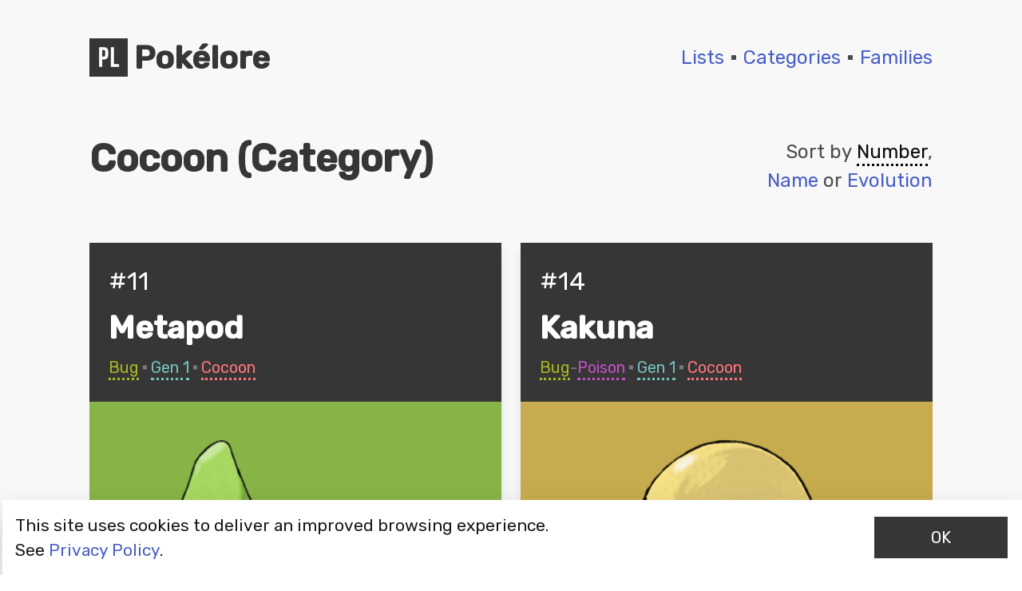

--- FILE ---
content_type: text/html
request_url: https://pokelore.org/cocoon-category/
body_size: 3494
content:
<!DOCTYPE html><html lang="en"><head><link rel="icon" href="/favicon.ico"/><link rel="preconnect" href="https://fonts.googleapis.com"/><link rel="preconnect" href="https://fonts.gstatic.com" crossorigin="true"/><script async="" src="https://www.googletagmanager.com/gtag/js?id=G-TVGP2YG5D0"></script><script>window.dataLayer = window.dataLayer || [];function gtag(){dataLayer.push(arguments);}gtag('js', new Date());gtag('config', 'G-TVGP2YG5D0', {page_path: window.location.pathname,});</script><link rel="preconnect" href="https://fonts.gstatic.com" crossorigin /><meta charSet="utf-8"/><meta name="viewport" content="width=device-width, initial-scale=1"/><title>Cocoon (Category)</title><meta name="description" content="The list of Cocoon (Category) Pokémon."/><meta name="next-head-count" content="4"/><link rel="preload" href="/_next/static/css/68ef5b8e18c631f4.css" as="style"/><link rel="stylesheet" href="/_next/static/css/68ef5b8e18c631f4.css" data-n-g=""/><noscript data-n-css=""></noscript><script defer="" nomodule="" src="/_next/static/chunks/polyfills-5cd94c89d3acac5f.js"></script><script src="/_next/static/chunks/webpack-2b99834efceef160.js" defer=""></script><script src="/_next/static/chunks/framework-91d7f78b5b4003c8.js" defer=""></script><script src="/_next/static/chunks/main-95a44c6960e148b9.js" defer=""></script><script src="/_next/static/chunks/pages/_app-61852e259331630c.js" defer=""></script><script src="/_next/static/chunks/970-cfc0cee70eed37d4.js" defer=""></script><script src="/_next/static/chunks/899-ae964b07e5bc8de1.js" defer=""></script><script src="/_next/static/chunks/946-4b0586cb21c5c582.js" defer=""></script><script src="/_next/static/chunks/pages/%5Bpid%5D-a4a755808d51432c.js" defer=""></script><script src="/_next/static/VVA32JHotUoKI0MllPShQ/_buildManifest.js" defer=""></script><script src="/_next/static/VVA32JHotUoKI0MllPShQ/_ssgManifest.js" defer=""></script><script src="/_next/static/VVA32JHotUoKI0MllPShQ/_middlewareManifest.js" defer=""></script><style data-href="https://fonts.googleapis.com/css2?family=Rubik:wght@400;500&display=swap">@font-face{font-family:'Rubik';font-style:normal;font-weight:400;font-display:swap;src:url(https://fonts.gstatic.com/s/rubik/v28/iJWZBXyIfDnIV5PNhY1KTN7Z-Yh-B4i1Uw.woff) format('woff')}@font-face{font-family:'Rubik';font-style:normal;font-weight:500;font-display:swap;src:url(https://fonts.gstatic.com/s/rubik/v28/iJWZBXyIfDnIV5PNhY1KTN7Z-Yh-NYi1Uw.woff) format('woff')}@font-face{font-family:'Rubik';font-style:normal;font-weight:400;font-display:swap;src:url(https://fonts.gstatic.com/s/rubik/v28/iJWKBXyIfDnIV7nErXyw023e1Ik.woff2) format('woff2');unicode-range:U+0600-06FF,U+0750-077F,U+0870-088E,U+0890-0891,U+0898-08E1,U+08E3-08FF,U+200C-200E,U+2010-2011,U+204F,U+2E41,U+FB50-FDFF,U+FE70-FE74,U+FE76-FEFC,U+102E0-102FB,U+10E60-10E7E,U+10EFD-10EFF,U+1EE00-1EE03,U+1EE05-1EE1F,U+1EE21-1EE22,U+1EE24,U+1EE27,U+1EE29-1EE32,U+1EE34-1EE37,U+1EE39,U+1EE3B,U+1EE42,U+1EE47,U+1EE49,U+1EE4B,U+1EE4D-1EE4F,U+1EE51-1EE52,U+1EE54,U+1EE57,U+1EE59,U+1EE5B,U+1EE5D,U+1EE5F,U+1EE61-1EE62,U+1EE64,U+1EE67-1EE6A,U+1EE6C-1EE72,U+1EE74-1EE77,U+1EE79-1EE7C,U+1EE7E,U+1EE80-1EE89,U+1EE8B-1EE9B,U+1EEA1-1EEA3,U+1EEA5-1EEA9,U+1EEAB-1EEBB,U+1EEF0-1EEF1}@font-face{font-family:'Rubik';font-style:normal;font-weight:400;font-display:swap;src:url(https://fonts.gstatic.com/s/rubik/v28/iJWKBXyIfDnIV7nMrXyw023e1Ik.woff2) format('woff2');unicode-range:U+0460-052F,U+1C80-1C88,U+20B4,U+2DE0-2DFF,U+A640-A69F,U+FE2E-FE2F}@font-face{font-family:'Rubik';font-style:normal;font-weight:400;font-display:swap;src:url(https://fonts.gstatic.com/s/rubik/v28/iJWKBXyIfDnIV7nFrXyw023e1Ik.woff2) format('woff2');unicode-range:U+0301,U+0400-045F,U+0490-0491,U+04B0-04B1,U+2116}@font-face{font-family:'Rubik';font-style:normal;font-weight:400;font-display:swap;src:url(https://fonts.gstatic.com/s/rubik/v28/iJWKBXyIfDnIV7nDrXyw023e1Ik.woff2) format('woff2');unicode-range:U+0590-05FF,U+200C-2010,U+20AA,U+25CC,U+FB1D-FB4F}@font-face{font-family:'Rubik';font-style:normal;font-weight:400;font-display:swap;src:url(https://fonts.gstatic.com/s/rubik/v28/iJWKBXyIfDnIV7nPrXyw023e1Ik.woff2) format('woff2');unicode-range:U+0100-02AF,U+0304,U+0308,U+0329,U+1E00-1E9F,U+1EF2-1EFF,U+2020,U+20A0-20AB,U+20AD-20C0,U+2113,U+2C60-2C7F,U+A720-A7FF}@font-face{font-family:'Rubik';font-style:normal;font-weight:400;font-display:swap;src:url(https://fonts.gstatic.com/s/rubik/v28/iJWKBXyIfDnIV7nBrXyw023e.woff2) format('woff2');unicode-range:U+0000-00FF,U+0131,U+0152-0153,U+02BB-02BC,U+02C6,U+02DA,U+02DC,U+0304,U+0308,U+0329,U+2000-206F,U+2074,U+20AC,U+2122,U+2191,U+2193,U+2212,U+2215,U+FEFF,U+FFFD}@font-face{font-family:'Rubik';font-style:normal;font-weight:500;font-display:swap;src:url(https://fonts.gstatic.com/s/rubik/v28/iJWKBXyIfDnIV7nErXyw023e1Ik.woff2) format('woff2');unicode-range:U+0600-06FF,U+0750-077F,U+0870-088E,U+0890-0891,U+0898-08E1,U+08E3-08FF,U+200C-200E,U+2010-2011,U+204F,U+2E41,U+FB50-FDFF,U+FE70-FE74,U+FE76-FEFC,U+102E0-102FB,U+10E60-10E7E,U+10EFD-10EFF,U+1EE00-1EE03,U+1EE05-1EE1F,U+1EE21-1EE22,U+1EE24,U+1EE27,U+1EE29-1EE32,U+1EE34-1EE37,U+1EE39,U+1EE3B,U+1EE42,U+1EE47,U+1EE49,U+1EE4B,U+1EE4D-1EE4F,U+1EE51-1EE52,U+1EE54,U+1EE57,U+1EE59,U+1EE5B,U+1EE5D,U+1EE5F,U+1EE61-1EE62,U+1EE64,U+1EE67-1EE6A,U+1EE6C-1EE72,U+1EE74-1EE77,U+1EE79-1EE7C,U+1EE7E,U+1EE80-1EE89,U+1EE8B-1EE9B,U+1EEA1-1EEA3,U+1EEA5-1EEA9,U+1EEAB-1EEBB,U+1EEF0-1EEF1}@font-face{font-family:'Rubik';font-style:normal;font-weight:500;font-display:swap;src:url(https://fonts.gstatic.com/s/rubik/v28/iJWKBXyIfDnIV7nMrXyw023e1Ik.woff2) format('woff2');unicode-range:U+0460-052F,U+1C80-1C88,U+20B4,U+2DE0-2DFF,U+A640-A69F,U+FE2E-FE2F}@font-face{font-family:'Rubik';font-style:normal;font-weight:500;font-display:swap;src:url(https://fonts.gstatic.com/s/rubik/v28/iJWKBXyIfDnIV7nFrXyw023e1Ik.woff2) format('woff2');unicode-range:U+0301,U+0400-045F,U+0490-0491,U+04B0-04B1,U+2116}@font-face{font-family:'Rubik';font-style:normal;font-weight:500;font-display:swap;src:url(https://fonts.gstatic.com/s/rubik/v28/iJWKBXyIfDnIV7nDrXyw023e1Ik.woff2) format('woff2');unicode-range:U+0590-05FF,U+200C-2010,U+20AA,U+25CC,U+FB1D-FB4F}@font-face{font-family:'Rubik';font-style:normal;font-weight:500;font-display:swap;src:url(https://fonts.gstatic.com/s/rubik/v28/iJWKBXyIfDnIV7nPrXyw023e1Ik.woff2) format('woff2');unicode-range:U+0100-02AF,U+0304,U+0308,U+0329,U+1E00-1E9F,U+1EF2-1EFF,U+2020,U+20A0-20AB,U+20AD-20C0,U+2113,U+2C60-2C7F,U+A720-A7FF}@font-face{font-family:'Rubik';font-style:normal;font-weight:500;font-display:swap;src:url(https://fonts.gstatic.com/s/rubik/v28/iJWKBXyIfDnIV7nBrXyw023e.woff2) format('woff2');unicode-range:U+0000-00FF,U+0131,U+0152-0153,U+02BB-02BC,U+02C6,U+02DA,U+02DC,U+0304,U+0308,U+0329,U+2000-206F,U+2074,U+20AC,U+2122,U+2191,U+2193,U+2212,U+2215,U+FEFF,U+FFFD}</style></head><body><div id="__next"><div class="container"><section class="section"><div class="block m-0 pb-4 px-0"><nav class="level"><div class="level-left"><div class="level-item"><a class="title is-size-2 is-flex is-align-items-center is-flex-wrap-wrap" href="/"><figure class="image is-48x48 mr-2"><span style="box-sizing:border-box;display:block;overflow:hidden;width:initial;height:initial;background:none;opacity:1;border:0;margin:0;padding:0;position:absolute;top:0;left:0;bottom:0;right:0"><img alt="Pokélore" src="[data-uri]" decoding="async" data-nimg="fill" style="position:absolute;top:0;left:0;bottom:0;right:0;box-sizing:border-box;padding:0;border:none;margin:auto;display:block;width:0;height:0;min-width:100%;max-width:100%;min-height:100%;max-height:100%"/><noscript><img alt="Pokélore" sizes="100vw" srcSet="/mewtwo-logo.png 640w, /mewtwo-logo.png 750w, /mewtwo-logo.png 828w, /mewtwo-logo.png 1080w, /mewtwo-logo.png 1200w, /mewtwo-logo.png 1920w, /mewtwo-logo.png 2048w, /mewtwo-logo.png 3840w" src="/mewtwo-logo.png" decoding="async" data-nimg="fill" style="position:absolute;top:0;left:0;bottom:0;right:0;box-sizing:border-box;padding:0;border:none;margin:auto;display:block;width:0;height:0;min-width:100%;max-width:100%;min-height:100%;max-height:100%" loading="lazy"/></noscript></span></figure>Pokélore</a></div></div><div class="level-right"><div class="is-flex has-text-centered-mobile is-justify-content-center is-flex-wrap-wrap is-size-4"><div class="is-flex is-justify-content-center"><a class="false" href="/lists/">Lists</a><svg style="margin-left:9px;margin-right:9px;min-width:5.8px;max-width:5.8px" aria-hidden="true" focusable="false" data-prefix="fas" data-icon="square-full" role="img" xmlns="http://www.w3.org/2000/svg" viewBox="0 0 512 512" class="svg-inline--fa fa-square-full fa-w-16 fa-3x"><path fill="currentColor" d="M512 512H0V0h512v512z" class=""></path></svg></div><div class="is-flex is-justify-content-center"><a class="false" href="/categories/">Categories</a><svg style="margin-left:9px;margin-right:9px;min-width:5.8px;max-width:5.8px" aria-hidden="true" focusable="false" data-prefix="fas" data-icon="square-full" role="img" xmlns="http://www.w3.org/2000/svg" viewBox="0 0 512 512" class="svg-inline--fa fa-square-full fa-w-16 fa-3x"><path fill="currentColor" d="M512 512H0V0h512v512z" class=""></path></svg></div><div class="is-flex is-justify-content-center"><a class="false" href="/families/">Families</a></div></div></div></nav></div><div class="block"><div class="columns my-6"><div class="column is-two-thirds has-text-left"><h1 class="title is-size-1 is-size-2-mobile">Cocoon (Category)</h1></div><div class="column is-one-third has-text-left-mobile has-text-right is-flex-desktop is-align-items-center is-justify-content-end"><div class="is-size-4">Sort by<span> </span><a class="underlined has-text-black">Number</a>,<span> </span><a class="false">Name</a><span> or </span><a class="false">Evolution</a></div></div></div></div><div class="block mb-6"><div class="infinite-scroll-component__outerdiv"><div class="infinite-scroll-component " style="height:auto;overflow:hidden;-webkit-overflow-scrolling:touch;padding-bottom:20px"><div class="columns is-multiline is-justify-content-flex-start"><div class="column is-full-mobile is-half-tablet is-one-third-fullhd"><div class="card"><div class="card-content has-text-grey" style="background:#363636"><div class="block mb-1 is-size-5"><span class="is-size-3 is-size-4-mobile has-text-white">#<!-- -->11</span><h1 class="title is-size-2 is-size-3-mobile my-3 has-text-white">Metapod</h1><div class="is-flex is-justify-content-left is-flex-wrap-wrap"><div><a class="type-bug underlined" href="/bug-type/">Bug</a></div><svg style="margin-left:5px;margin-right:5px;min-width:5px;max-width:5px" aria-hidden="true" focusable="false" data-prefix="fas" data-icon="square-full" role="img" xmlns="http://www.w3.org/2000/svg" viewBox="0 0 512 512" class="svg-inline--fa fa-square-full fa-w-16 fa-3x"><path fill="currentColor" d="M512 512H0V0h512v512z" class=""></path></svg><div><a class="is-generation-1 underlined" href="/generation-1/">Gen <!-- -->1</a></div><svg style="margin-left:5px;margin-right:5px;min-width:5px;max-width:5px" aria-hidden="true" focusable="false" data-prefix="fas" data-icon="square-full" role="img" xmlns="http://www.w3.org/2000/svg" viewBox="0 0 512 512" class="svg-inline--fa fa-square-full fa-w-16 fa-3x"><path fill="currentColor" d="M512 512H0V0h512v512z" class=""></path></svg><div><a class="is-class underlined" href="/cocoon-category/">Cocoon</a></div></div></div></div><div class="card-image p-6" style="background:#87b347"><figure class="image is-square"><span style="box-sizing:border-box;display:block;overflow:hidden;width:initial;height:initial;background:none;opacity:1;border:0;margin:0;padding:0;position:absolute;top:0;left:0;bottom:0;right:0"><img alt="Metapod" src="[data-uri]" decoding="async" data-nimg="fill" style="position:absolute;top:0;left:0;bottom:0;right:0;box-sizing:border-box;padding:0;border:none;margin:auto;display:block;width:0;height:0;min-width:100%;max-width:100%;min-height:100%;max-height:100%"/><noscript><img alt="Metapod" sizes="100vw" srcSet="/images/sugimori/11.png 640w, /images/sugimori/11.png 750w, /images/sugimori/11.png 828w, /images/sugimori/11.png 1080w, /images/sugimori/11.png 1200w, /images/sugimori/11.png 1920w, /images/sugimori/11.png 2048w, /images/sugimori/11.png 3840w" src="/images/sugimori/11.png" decoding="async" data-nimg="fill" style="position:absolute;top:0;left:0;bottom:0;right:0;box-sizing:border-box;padding:0;border:none;margin:auto;display:block;width:0;height:0;min-width:100%;max-width:100%;min-height:100%;max-height:100%" loading="lazy"/></noscript></span></figure></div></div></div><div class="column is-full-mobile is-half-tablet is-one-third-fullhd"><div class="card"><div class="card-content has-text-grey" style="background:#363636"><div class="block mb-1 is-size-5"><span class="is-size-3 is-size-4-mobile has-text-white">#<!-- -->14</span><h1 class="title is-size-2 is-size-3-mobile my-3 has-text-white">Kakuna</h1><div class="is-flex is-justify-content-left is-flex-wrap-wrap"><div><a class="type-bug underlined" href="/bug-type/">Bug</a>-<a class="type-poison underlined" href="/poison-type/">Poison</a></div><svg style="margin-left:5px;margin-right:5px;min-width:5px;max-width:5px" aria-hidden="true" focusable="false" data-prefix="fas" data-icon="square-full" role="img" xmlns="http://www.w3.org/2000/svg" viewBox="0 0 512 512" class="svg-inline--fa fa-square-full fa-w-16 fa-3x"><path fill="currentColor" d="M512 512H0V0h512v512z" class=""></path></svg><div><a class="is-generation-1 underlined" href="/generation-1/">Gen <!-- -->1</a></div><svg style="margin-left:5px;margin-right:5px;min-width:5px;max-width:5px" aria-hidden="true" focusable="false" data-prefix="fas" data-icon="square-full" role="img" xmlns="http://www.w3.org/2000/svg" viewBox="0 0 512 512" class="svg-inline--fa fa-square-full fa-w-16 fa-3x"><path fill="currentColor" d="M512 512H0V0h512v512z" class=""></path></svg><div><a class="is-class underlined" href="/cocoon-category/">Cocoon</a></div></div></div></div><div class="card-image p-6" style="background:#c6ac4e"><figure class="image is-square"><span style="box-sizing:border-box;display:block;overflow:hidden;width:initial;height:initial;background:none;opacity:1;border:0;margin:0;padding:0;position:absolute;top:0;left:0;bottom:0;right:0"><img alt="Kakuna" src="[data-uri]" decoding="async" data-nimg="fill" style="position:absolute;top:0;left:0;bottom:0;right:0;box-sizing:border-box;padding:0;border:none;margin:auto;display:block;width:0;height:0;min-width:100%;max-width:100%;min-height:100%;max-height:100%"/><noscript><img alt="Kakuna" sizes="100vw" srcSet="/images/sugimori/14.png 640w, /images/sugimori/14.png 750w, /images/sugimori/14.png 828w, /images/sugimori/14.png 1080w, /images/sugimori/14.png 1200w, /images/sugimori/14.png 1920w, /images/sugimori/14.png 2048w, /images/sugimori/14.png 3840w" src="/images/sugimori/14.png" decoding="async" data-nimg="fill" style="position:absolute;top:0;left:0;bottom:0;right:0;box-sizing:border-box;padding:0;border:none;margin:auto;display:block;width:0;height:0;min-width:100%;max-width:100%;min-height:100%;max-height:100%" loading="lazy"/></noscript></span></figure></div></div></div><div class="column is-full-mobile is-half-tablet is-one-third-fullhd"><div class="card"><div class="card-content has-text-grey" style="background:#363636"><div class="block mb-1 is-size-5"><span class="is-size-3 is-size-4-mobile has-text-white">#<!-- -->266</span><h1 class="title is-size-2 is-size-3-mobile my-3 has-text-white">Silcoon</h1><div class="is-flex is-justify-content-left is-flex-wrap-wrap"><div><a class="type-bug underlined" href="/bug-type/">Bug</a></div><svg style="margin-left:5px;margin-right:5px;min-width:5px;max-width:5px" aria-hidden="true" focusable="false" data-prefix="fas" data-icon="square-full" role="img" xmlns="http://www.w3.org/2000/svg" viewBox="0 0 512 512" class="svg-inline--fa fa-square-full fa-w-16 fa-3x"><path fill="currentColor" d="M512 512H0V0h512v512z" class=""></path></svg><div><a class="is-generation-3 underlined" href="/generation-3/">Gen <!-- -->3</a></div><svg style="margin-left:5px;margin-right:5px;min-width:5px;max-width:5px" aria-hidden="true" focusable="false" data-prefix="fas" data-icon="square-full" role="img" xmlns="http://www.w3.org/2000/svg" viewBox="0 0 512 512" class="svg-inline--fa fa-square-full fa-w-16 fa-3x"><path fill="currentColor" d="M512 512H0V0h512v512z" class=""></path></svg><div><a class="is-class underlined" href="/cocoon-category/">Cocoon</a></div></div></div></div><div class="card-image p-6" style="background:#e3e7f1"><figure class="image is-square"><span style="box-sizing:border-box;display:block;overflow:hidden;width:initial;height:initial;background:none;opacity:1;border:0;margin:0;padding:0;position:absolute;top:0;left:0;bottom:0;right:0"><img alt="Silcoon" src="[data-uri]" decoding="async" data-nimg="fill" style="position:absolute;top:0;left:0;bottom:0;right:0;box-sizing:border-box;padding:0;border:none;margin:auto;display:block;width:0;height:0;min-width:100%;max-width:100%;min-height:100%;max-height:100%"/><noscript><img alt="Silcoon" sizes="100vw" srcSet="/images/sugimori/266.png 640w, /images/sugimori/266.png 750w, /images/sugimori/266.png 828w, /images/sugimori/266.png 1080w, /images/sugimori/266.png 1200w, /images/sugimori/266.png 1920w, /images/sugimori/266.png 2048w, /images/sugimori/266.png 3840w" src="/images/sugimori/266.png" decoding="async" data-nimg="fill" style="position:absolute;top:0;left:0;bottom:0;right:0;box-sizing:border-box;padding:0;border:none;margin:auto;display:block;width:0;height:0;min-width:100%;max-width:100%;min-height:100%;max-height:100%" loading="lazy"/></noscript></span></figure></div></div></div><div class="column is-full-mobile is-half-tablet is-one-third-fullhd"><div class="card"><div class="card-content has-text-grey" style="background:#363636"><div class="block mb-1 is-size-5"><span class="is-size-3 is-size-4-mobile has-text-white">#<!-- -->268</span><h1 class="title is-size-2 is-size-3-mobile my-3 has-text-white">Cascoon</h1><div class="is-flex is-justify-content-left is-flex-wrap-wrap"><div><a class="type-bug underlined" href="/bug-type/">Bug</a></div><svg style="margin-left:5px;margin-right:5px;min-width:5px;max-width:5px" aria-hidden="true" focusable="false" data-prefix="fas" data-icon="square-full" role="img" xmlns="http://www.w3.org/2000/svg" viewBox="0 0 512 512" class="svg-inline--fa fa-square-full fa-w-16 fa-3x"><path fill="currentColor" d="M512 512H0V0h512v512z" class=""></path></svg><div><a class="is-generation-3 underlined" href="/generation-3/">Gen <!-- -->3</a></div><svg style="margin-left:5px;margin-right:5px;min-width:5px;max-width:5px" aria-hidden="true" focusable="false" data-prefix="fas" data-icon="square-full" role="img" xmlns="http://www.w3.org/2000/svg" viewBox="0 0 512 512" class="svg-inline--fa fa-square-full fa-w-16 fa-3x"><path fill="currentColor" d="M512 512H0V0h512v512z" class=""></path></svg><div><a class="is-class underlined" href="/cocoon-category/">Cocoon</a></div></div></div></div><div class="card-image p-6" style="background:#ded4e0"><figure class="image is-square"><span style="box-sizing:border-box;display:block;overflow:hidden;width:initial;height:initial;background:none;opacity:1;border:0;margin:0;padding:0;position:absolute;top:0;left:0;bottom:0;right:0"><img alt="Cascoon" src="[data-uri]" decoding="async" data-nimg="fill" style="position:absolute;top:0;left:0;bottom:0;right:0;box-sizing:border-box;padding:0;border:none;margin:auto;display:block;width:0;height:0;min-width:100%;max-width:100%;min-height:100%;max-height:100%"/><noscript><img alt="Cascoon" sizes="100vw" srcSet="/images/sugimori/268.png 640w, /images/sugimori/268.png 750w, /images/sugimori/268.png 828w, /images/sugimori/268.png 1080w, /images/sugimori/268.png 1200w, /images/sugimori/268.png 1920w, /images/sugimori/268.png 2048w, /images/sugimori/268.png 3840w" src="/images/sugimori/268.png" decoding="async" data-nimg="fill" style="position:absolute;top:0;left:0;bottom:0;right:0;box-sizing:border-box;padding:0;border:none;margin:auto;display:block;width:0;height:0;min-width:100%;max-width:100%;min-height:100%;max-height:100%" loading="lazy"/></noscript></span></figure></div></div></div></div></div></div></div><footer class="footer"><div class="content is-size-5 has-text-centered">© 2021 - <!-- -->2024<!-- --> Pokélore.<br/>Pokémon and names are © 1995-<!-- -->2024<!-- --> Nintendo, The Pokémon Company, Game Freak, and Creatures.<br/>Pokélore is a fansite and it is not affiliated with these companies.</div><div class="is-flex has-text-centered-mobile is-justify-content-center is-flex-wrap-wrap is-size-5"><div class="is-flex is-justify-content-center"><a href="/about/">About</a><svg style="margin-left:9px;margin-right:9px;min-width:5.8px;max-width:5.8px" aria-hidden="true" focusable="false" data-prefix="fas" data-icon="square-full" role="img" xmlns="http://www.w3.org/2000/svg" viewBox="0 0 512 512" class="svg-inline--fa fa-square-full fa-w-16 fa-3x"><path fill="currentColor" d="M512 512H0V0h512v512z" class=""></path></svg></div><div class="is-flex is-justify-content-center"><a href="mailto:hipokelore@gmail.com">Contact</a><svg style="margin-left:9px;margin-right:9px;min-width:5.8px;max-width:5.8px" aria-hidden="true" focusable="false" data-prefix="fas" data-icon="square-full" role="img" xmlns="http://www.w3.org/2000/svg" viewBox="0 0 512 512" class="svg-inline--fa fa-square-full fa-w-16 fa-3x"><path fill="currentColor" d="M512 512H0V0h512v512z" class=""></path></svg></div><div class="is-flex is-justify-content-center"><a href="/privacy-policy/">Privacy Policy</a></div></div></footer></section></div></div><script id="__NEXT_DATA__" type="application/json">{"props":{"pageProps":{"pokemonList":[{"id":11,"species_id":11,"name":"Metapod","identifier":"metapod","type_1":"Bug","type_2":null,"type_1_tag":53,"type_2_tag":null,"generation":1,"generation_tag":66,"category":"Cocoon","category_tag":1294,"color_code":"87b347","rank":18,"tags":[53,144,1953,66,1943,1294,1270,120,1285],"type_changes":[],"fossils":[],"starter":[],"regional_birds":[],"convergent_species":[],"paradox":[],"trio_masters":[],"design_changes":[],"creepy_entries":[],"real_world_entries":[]},{"id":14,"species_id":14,"name":"Kakuna","identifier":"kakuna","type_1":"Bug","type_2":"Poison","type_1_tag":53,"type_2_tag":50,"generation":1,"generation_tag":66,"category":"Cocoon","category_tag":1294,"color_code":"c6ac4e","rank":22,"tags":[53,50,148,1954,66,1943,1294,1270,119,1285],"type_changes":[],"fossils":[],"starter":[],"regional_birds":[],"convergent_species":[],"paradox":[],"trio_masters":[],"design_changes":[],"creepy_entries":[],"real_world_entries":[]},{"id":266,"species_id":266,"name":"Silcoon","identifier":"silcoon","type_1":"Bug","type_2":null,"type_1_tag":53,"type_2_tag":null,"generation":3,"generation_tag":68,"category":"Cocoon","category_tag":1294,"color_code":"e3e7f1","rank":385,"tags":[53,461,2084,68,1943,1294,1270,125,1273],"type_changes":[],"fossils":[],"starter":[],"regional_birds":[],"convergent_species":[],"paradox":[],"trio_masters":[],"design_changes":[],"creepy_entries":[],"real_world_entries":[]},{"id":268,"species_id":268,"name":"Cascoon","identifier":"cascoon","type_1":"Bug","type_2":null,"type_1_tag":53,"type_2_tag":null,"generation":3,"generation_tag":68,"category":"Cocoon","category_tag":1294,"color_code":"ded4e0","rank":387,"tags":[53,463,2084,68,1943,1294,1270,123,1273],"type_changes":[],"fossils":[],"starter":[],"regional_birds":[],"convergent_species":[],"paradox":[],"trio_masters":[],"design_changes":[],"creepy_entries":[],"real_world_entries":[]}],"tag":{"id":1294,"name":"Cocoon (Category)","alt_name":"Cocoon","identifier":"cocoon-category","category":16,"featured":false,"comparable":false}},"__N_SSG":true},"page":"/[pid]","query":{"pid":"cocoon-category"},"buildId":"VVA32JHotUoKI0MllPShQ","isFallback":false,"gsp":true,"scriptLoader":[]}</script></body></html>

--- FILE ---
content_type: application/javascript
request_url: https://pokelore.org/_next/static/chunks/970-cfc0cee70eed37d4.js
body_size: 7513
content:
(self.webpackChunk_N_E=self.webpackChunk_N_E||[]).push([[970],{6808:function(e,t,n){var o,i;!function(r){if(void 0===(i="function"===typeof(o=r)?o.call(t,n,t,e):o)||(e.exports=i),!0,e.exports=r(),!!0){var a=window.Cookies,c=window.Cookies=r();c.noConflict=function(){return window.Cookies=a,c}}}((function(){function e(){for(var e=0,t={};e<arguments.length;e++){var n=arguments[e];for(var o in n)t[o]=n[o]}return t}function t(e){return e.replace(/(%[0-9A-Z]{2})+/g,decodeURIComponent)}return function n(o){function i(){}function r(t,n,r){if("undefined"!==typeof document){"number"===typeof(r=e({path:"/"},i.defaults,r)).expires&&(r.expires=new Date(1*new Date+864e5*r.expires)),r.expires=r.expires?r.expires.toUTCString():"";try{var a=JSON.stringify(n);/^[\{\[]/.test(a)&&(n=a)}catch(l){}n=o.write?o.write(n,t):encodeURIComponent(String(n)).replace(/%(23|24|26|2B|3A|3C|3E|3D|2F|3F|40|5B|5D|5E|60|7B|7D|7C)/g,decodeURIComponent),t=encodeURIComponent(String(t)).replace(/%(23|24|26|2B|5E|60|7C)/g,decodeURIComponent).replace(/[\(\)]/g,escape);var c="";for(var s in r)r[s]&&(c+="; "+s,!0!==r[s]&&(c+="="+r[s].split(";")[0]));return document.cookie=t+"="+n+c}}function a(e,n){if("undefined"!==typeof document){for(var i={},r=document.cookie?document.cookie.split("; "):[],a=0;a<r.length;a++){var c=r[a].split("="),s=c.slice(1).join("=");n||'"'!==s.charAt(0)||(s=s.slice(1,-1));try{var l=t(c[0]);if(s=(o.read||o)(s,l)||t(s),n)try{s=JSON.parse(s)}catch(u){}if(i[l]=s,e===l)break}catch(u){}}return e?i[e]:i}}return i.set=r,i.get=function(e){return a(e,!1)},i.getJSON=function(e){return a(e,!0)},i.remove=function(t,n){r(t,"",e(n,{expires:-1}))},i.defaults={},i.withConverter=n,i}((function(){}))}))},8045:function(e,t,n){"use strict";function o(e,t){return function(e){if(Array.isArray(e))return e}(e)||function(e,t){var n=[],o=!0,i=!1,r=void 0;try{for(var a,c=e[Symbol.iterator]();!(o=(a=c.next()).done)&&(n.push(a.value),!t||n.length!==t);o=!0);}catch(s){i=!0,r=s}finally{try{o||null==c.return||c.return()}finally{if(i)throw r}}return n}(e,t)||function(){throw new TypeError("Invalid attempt to destructure non-iterable instance")}()}function i(e){return function(e){if(Array.isArray(e)){for(var t=0,n=new Array(e.length);t<e.length;t++)n[t]=e[t];return n}}(e)||function(e){if(Symbol.iterator in Object(e)||"[object Arguments]"===Object.prototype.toString.call(e))return Array.from(e)}(e)||function(){throw new TypeError("Invalid attempt to spread non-iterable instance")}()}t.default=function(e){var t=e.src,n=e.sizes,i=e.unoptimized,s=void 0!==i&&i,u=e.priority,d=void 0!==u&&u,y=e.loading,m=e.lazyBoundary,v=void 0===m?"200px":m,g=e.className,w=e.quality,k=e.width,S=e.height,A=e.objectFit,j=e.objectPosition,E=e.onLoadingComplete,I=e.loader,B=void 0===I?C:I,L=e.placeholder,D=void 0===L?"empty":L,z=e.blurDataURL,N=function(e,t){if(null==e)return{};var n,o,i=function(e,t){if(null==e)return{};var n,o,i={},r=Object.keys(e);for(o=0;o<r.length;o++)n=r[o],t.indexOf(n)>=0||(i[n]=e[n]);return i}(e,t);if(Object.getOwnPropertySymbols){var r=Object.getOwnPropertySymbols(e);for(o=0;o<r.length;o++)n=r[o],t.indexOf(n)>=0||Object.prototype.propertyIsEnumerable.call(e,n)&&(i[n]=e[n])}return i}(e,["src","sizes","unoptimized","priority","loading","lazyBoundary","className","quality","width","height","objectFit","objectPosition","onLoadingComplete","loader","placeholder","blurDataURL"]),P=n?"responsive":"intrinsic";"layout"in N&&(N.layout&&(P=N.layout),delete N.layout);var R="";if(function(e){return"object"===typeof e&&(b(e)||function(e){return void 0!==e.src}(e))}(t)){var _=b(t)?t.default:t;if(!_.src)throw new Error("An object should only be passed to the image component src parameter if it comes from a static image import. It must include src. Received ".concat(JSON.stringify(_)));if(z=z||_.blurDataURL,R=_.src,(!P||"fill"!==P)&&(S=S||_.height,k=k||_.width,!_.height||!_.width))throw new Error("An object should only be passed to the image component src parameter if it comes from a static image import. It must include height and width. Received ".concat(JSON.stringify(_)))}t="string"===typeof t?t:R;var M=x(k),T=x(S),U=x(w),W=!d&&("lazy"===y||"undefined"===typeof y);(t.startsWith("data:")||t.startsWith("blob:"))&&(s=!0,W=!1);p.has(t)&&(W=!1);0;var q,H=o(l.useIntersection({rootMargin:v,disabled:!W}),2),V=H[0],F=H[1],J=!W||F,K={boxSizing:"border-box",display:"block",overflow:"hidden",width:"initial",height:"initial",background:"none",opacity:1,border:0,margin:0,padding:0},X={boxSizing:"border-box",display:"block",width:"initial",height:"initial",background:"none",opacity:1,border:0,margin:0,padding:0},Z=!1,G={position:"absolute",top:0,left:0,bottom:0,right:0,boxSizing:"border-box",padding:0,border:"none",margin:"auto",display:"block",width:0,height:0,minWidth:"100%",maxWidth:"100%",minHeight:"100%",maxHeight:"100%",objectFit:A,objectPosition:j},Q="blur"===D?{filter:"blur(20px)",backgroundSize:A||"cover",backgroundImage:'url("'.concat(z,'")'),backgroundPosition:j||"0% 0%"}:{};if("fill"===P)K.display="block",K.position="absolute",K.top=0,K.left=0,K.bottom=0,K.right=0;else if("undefined"!==typeof M&&"undefined"!==typeof T){var Y=T/M,$=isNaN(Y)?"100%":"".concat(100*Y,"%");"responsive"===P?(K.display="block",K.position="relative",Z=!0,X.paddingTop=$):"intrinsic"===P?(K.display="inline-block",K.position="relative",K.maxWidth="100%",Z=!0,X.maxWidth="100%",q='<svg width="'.concat(M,'" height="').concat(T,'" xmlns="http://www.w3.org/2000/svg" version="1.1"/>')):"fixed"===P&&(K.display="inline-block",K.position="relative",K.width=M,K.height=T)}else 0;var ee={src:h,srcSet:void 0,sizes:void 0};J&&(ee=O({src:t,unoptimized:s,layout:P,width:M,quality:U,sizes:n,loader:B}));var te=t;0;return r.default.createElement("span",{style:K},Z?r.default.createElement("span",{style:X},q?r.default.createElement("img",{style:{display:"block",maxWidth:"100%",width:"initial",height:"initial",background:"none",opacity:1,border:0,margin:0,padding:0},alt:"","aria-hidden":!0,src:"data:image/svg+xml;base64,".concat(c.toBase64(q))}):null):null,r.default.createElement("img",Object.assign({},N,ee,{decoding:"async","data-nimg":P,className:g,ref:function(e){V(e),function(e,t,n,o,i){if(!e)return;var r=function(){e.src!==h&&("decode"in e?e.decode():Promise.resolve()).catch((function(){})).then((function(){if("blur"===o&&(e.style.filter="none",e.style.backgroundSize="none",e.style.backgroundImage="none"),p.add(t),i){var n=e.naturalWidth,r=e.naturalHeight;i({naturalWidth:n,naturalHeight:r})}}))};e.complete?r():e.onload=r}(e,te,0,D,E)},style:f({},G,Q)})),r.default.createElement("noscript",null,r.default.createElement("img",Object.assign({},N,O({src:t,unoptimized:s,layout:P,width:M,quality:U,sizes:n,loader:B}),{decoding:"async","data-nimg":P,style:G,className:g,loading:y||"lazy"}))),d?r.default.createElement(a.default,null,r.default.createElement("link",{key:"__nimg-"+ee.src+ee.srcSet+ee.sizes,rel:"preload",as:"image",href:ee.srcSet?void 0:ee.src,imagesrcset:ee.srcSet,imagesizes:ee.sizes})):null)};var r=d(n(7294)),a=d(n(5443)),c=n(6978),s=n(5809),l=n(7190);function u(e,t,n){return t in e?Object.defineProperty(e,t,{value:n,enumerable:!0,configurable:!0,writable:!0}):e[t]=n,e}function d(e){return e&&e.__esModule?e:{default:e}}function f(e){for(var t=arguments,n=function(n){var o=null!=t[n]?t[n]:{},i=Object.keys(o);"function"===typeof Object.getOwnPropertySymbols&&(i=i.concat(Object.getOwnPropertySymbols(o).filter((function(e){return Object.getOwnPropertyDescriptor(o,e).enumerable})))),i.forEach((function(t){u(e,t,o[t])}))},o=1;o<arguments.length;o++)n(o);return e}var p=new Set,h=(new Map,"[data-uri]");var y=new Map([["default",function(e){var t=e.root,n=e.src,o=e.width,i=e.quality;0;return"".concat(t,"?url=").concat(encodeURIComponent(n),"&w=").concat(o,"&q=").concat(i||75)}],["imgix",function(e){var t=e.root,n=e.src,o=e.width,i=e.quality,r=new URL("".concat(t).concat(A(n))),a=r.searchParams;a.set("auto",a.get("auto")||"format"),a.set("fit",a.get("fit")||"max"),a.set("w",a.get("w")||o.toString()),i&&a.set("q",i.toString());return r.href}],["cloudinary",function(e){var t=e.root,n=e.src,o=e.width,i=e.quality,r=["f_auto","c_limit","w_"+o,"q_"+(i||"auto")].join(",")+"/";return"".concat(t).concat(r).concat(A(n))}],["akamai",function(e){var t=e.root,n=e.src,o=e.width;return"".concat(t).concat(A(n),"?imwidth=").concat(o)}],["custom",function(e){var t=e.src;throw new Error('Image with src "'.concat(t,'" is missing "loader" prop.')+"\nRead more: https://nextjs.org/docs/messages/next-image-missing-loader")}]]);function b(e){return void 0!==e.default}var m={deviceSizes:[640,750,828,1080,1200,1920,2048,3840],imageSizes:[16,32,48,64,96,128,256,384],path:"//",loader:"imgix"}||s.imageConfigDefault,v=m.deviceSizes,g=m.imageSizes,w=m.loader,k=m.path,S=(m.domains,i(v).concat(i(g)));function O(e){var t=e.src,n=e.unoptimized,o=e.layout,r=e.width,a=e.quality,c=e.sizes,s=e.loader;if(n)return{src:t,srcSet:void 0,sizes:void 0};var l=function(e,t,n){if(n&&("fill"===t||"responsive"===t)){for(var o,r=/(^|\s)(1?\d?\d)vw/g,a=[];o=r.exec(n);o)a.push(parseInt(o[2]));if(a.length){var c,s=.01*(c=Math).min.apply(c,i(a));return{widths:S.filter((function(e){return e>=v[0]*s})),kind:"w"}}return{widths:S,kind:"w"}}return"number"!==typeof e||"fill"===t||"responsive"===t?{widths:v,kind:"w"}:{widths:i(new Set([e,2*e].map((function(e){return S.find((function(t){return t>=e}))||S[S.length-1]})))),kind:"x"}}(r,o,c),u=l.widths,d=l.kind,f=u.length-1;return{sizes:c||"w"!==d?c:"100vw",srcSet:u.map((function(e,n){return"".concat(s({src:t,quality:a,width:e})," ").concat("w"===d?e:n+1).concat(d)})).join(", "),src:s({src:t,quality:a,width:u[f]})}}function x(e){return"number"===typeof e?e:"string"===typeof e?parseInt(e,10):void 0}function C(e){var t=y.get(w);if(t)return t(f({root:k},e));throw new Error('Unknown "loader" found in "next.config.js". Expected: '.concat(s.VALID_LOADERS.join(", "),". Received: ").concat(w))}function A(e){return"/"===e[0]?e.slice(1):e}v.sort((function(e,t){return e-t})),S.sort((function(e,t){return e-t}))},8418:function(e,t,n){"use strict";function o(e,t){return function(e){if(Array.isArray(e))return e}(e)||function(e,t){var n=[],o=!0,i=!1,r=void 0;try{for(var a,c=e[Symbol.iterator]();!(o=(a=c.next()).done)&&(n.push(a.value),!t||n.length!==t);o=!0);}catch(s){i=!0,r=s}finally{try{o||null==c.return||c.return()}finally{if(i)throw r}}return n}(e,t)||function(){throw new TypeError("Invalid attempt to destructure non-iterable instance")}()}t.default=void 0;var i,r=(i=n(7294))&&i.__esModule?i:{default:i},a=n(6273),c=n(387),s=n(7190);var l={};function u(e,t,n,o){if(e&&a.isLocalURL(t)){e.prefetch(t,n,o).catch((function(e){0}));var i=o&&"undefined"!==typeof o.locale?o.locale:e&&e.locale;l[t+"%"+n+(i?"%"+i:"")]=!0}}var d=function(e){var t,n=!1!==e.prefetch,i=c.useRouter(),d=r.default.useMemo((function(){var t=o(a.resolveHref(i,e.href,!0),2),n=t[0],r=t[1];return{href:n,as:e.as?a.resolveHref(i,e.as):r||n}}),[i,e.href,e.as]),f=d.href,p=d.as,h=e.children,y=e.replace,b=e.shallow,m=e.scroll,v=e.locale;"string"===typeof h&&(h=r.default.createElement("a",null,h));var g=(t=r.default.Children.only(h))&&"object"===typeof t&&t.ref,w=o(s.useIntersection({rootMargin:"200px"}),2),k=w[0],S=w[1],O=r.default.useCallback((function(e){k(e),g&&("function"===typeof g?g(e):"object"===typeof g&&(g.current=e))}),[g,k]);r.default.useEffect((function(){var e=S&&n&&a.isLocalURL(f),t="undefined"!==typeof v?v:i&&i.locale,o=l[f+"%"+p+(t?"%"+t:"")];e&&!o&&u(i,f,p,{locale:t})}),[p,f,S,v,n,i]);var x={ref:O,onClick:function(e){t.props&&"function"===typeof t.props.onClick&&t.props.onClick(e),e.defaultPrevented||function(e,t,n,o,i,r,c,s){("A"!==e.currentTarget.nodeName||!function(e){var t=e.currentTarget.target;return t&&"_self"!==t||e.metaKey||e.ctrlKey||e.shiftKey||e.altKey||e.nativeEvent&&2===e.nativeEvent.which}(e)&&a.isLocalURL(n))&&(e.preventDefault(),null==c&&o.indexOf("#")>=0&&(c=!1),t[i?"replace":"push"](n,o,{shallow:r,locale:s,scroll:c}))}(e,i,f,p,y,b,m,v)},onMouseEnter:function(e){a.isLocalURL(f)&&(t.props&&"function"===typeof t.props.onMouseEnter&&t.props.onMouseEnter(e),u(i,f,p,{priority:!0}))}};if(e.passHref||"a"===t.type&&!("href"in t.props)){var C="undefined"!==typeof v?v:i&&i.locale,A=i&&i.isLocaleDomain&&a.getDomainLocale(p,C,i&&i.locales,i&&i.domainLocales);x.href=A||a.addBasePath(a.addLocale(p,C,i&&i.defaultLocale))}return r.default.cloneElement(t,x)};t.default=d},7190:function(e,t,n){"use strict";function o(e,t){return function(e){if(Array.isArray(e))return e}(e)||function(e,t){var n=[],o=!0,i=!1,r=void 0;try{for(var a,c=e[Symbol.iterator]();!(o=(a=c.next()).done)&&(n.push(a.value),!t||n.length!==t);o=!0);}catch(s){i=!0,r=s}finally{try{o||null==c.return||c.return()}finally{if(i)throw r}}return n}(e,t)||function(){throw new TypeError("Invalid attempt to destructure non-iterable instance")}()}Object.defineProperty(t,"__esModule",{value:!0}),t.useIntersection=function(e){var t=e.rootMargin,n=e.disabled||!a,s=i.useRef(),l=o(i.useState(!1),2),u=l[0],d=l[1],f=i.useCallback((function(e){s.current&&(s.current(),s.current=void 0),n||u||e&&e.tagName&&(s.current=function(e,t,n){var o=function(e){var t=e.rootMargin||"",n=c.get(t);if(n)return n;var o=new Map,i=new IntersectionObserver((function(e){e.forEach((function(e){var t=o.get(e.target),n=e.isIntersecting||e.intersectionRatio>0;t&&n&&t(n)}))}),e);return c.set(t,n={id:t,observer:i,elements:o}),n}(n),i=o.id,r=o.observer,a=o.elements;return a.set(e,t),r.observe(e),function(){a.delete(e),r.unobserve(e),0===a.size&&(r.disconnect(),c.delete(i))}}(e,(function(e){return e&&d(e)}),{rootMargin:t}))}),[n,t,u]);return i.useEffect((function(){if(!a&&!u){var e=r.requestIdleCallback((function(){return d(!0)}));return function(){return r.cancelIdleCallback(e)}}}),[u]),[f,u]};var i=n(7294),r=n(9311),a="undefined"!==typeof IntersectionObserver;var c=new Map},6978:function(e,t){"use strict";Object.defineProperty(t,"__esModule",{value:!0}),t.toBase64=function(e){return window.btoa(e)}},5809:function(e,t){"use strict";Object.defineProperty(t,"__esModule",{value:!0}),t.imageConfigDefault=t.VALID_LOADERS=void 0;t.VALID_LOADERS=["default","imgix","cloudinary","akamai","custom"];t.imageConfigDefault={deviceSizes:[640,750,828,1080,1200,1920,2048,3840],imageSizes:[16,32,48,64,96,128,256,384],path:"/_next/image",loader:"default",domains:[],disableStaticImages:!1,minimumCacheTTL:60,formats:["image/webp"]}},5675:function(e,t,n){e.exports=n(8045)},1664:function(e,t,n){e.exports=n(8418)},1163:function(e,t,n){e.exports=n(387)},143:function(e,t,n){"use strict";var o=n(6808),i=n.n(o),r=n(7294),a=function(e){var t=e.condition,n=e.wrapper,o=e.children;return t?n(o):o};function c(){return(c=Object.assign?Object.assign.bind():function(e){for(var t=1;t<arguments.length;t++){var n=arguments[t];for(var o in n)Object.prototype.hasOwnProperty.call(n,o)&&(e[o]=n[o])}return e}).apply(this,arguments)}function s(e,t){return(s=Object.setPrototypeOf?Object.setPrototypeOf.bind():function(e,t){return e.__proto__=t,e})(e,t)}var l,u="top",d="bottom";!function(e){e.STRICT="strict",e.LAX="lax",e.NONE="none"}(l||(l={}));var f="hidden",p="byCookieValue",h="CookieConsent",y=["children"],b={disableStyles:!1,hideOnAccept:!0,hideOnDecline:!0,location:d,visible:p,onAccept:function(e){},onDecline:function(){},cookieName:h,cookieValue:"true",declineCookieValue:"false",setDeclineCookie:!0,buttonText:"I understand",declineButtonText:"I decline",debug:!1,expires:365,containerClasses:"CookieConsent",contentClasses:"",buttonClasses:"",buttonWrapperClasses:"",declineButtonClasses:"",buttonId:"rcc-confirm-button",declineButtonId:"rcc-decline-button",extraCookieOptions:{},disableButtonStyles:!1,enableDeclineButton:!1,flipButtons:!1,sameSite:l.LAX,ButtonComponent:function(e){var t=e.children,n=function(e,t){if(null==e)return{};var n,o,i={},r=Object.keys(e);for(o=0;o<r.length;o++)n=r[o],t.indexOf(n)>=0||(i[n]=e[n]);return i}(e,y);return r.createElement("button",Object.assign({},n),t)},overlay:!1,overlayClasses:"",onOverlayClick:function(){},acceptOnOverlayClick:!1,ariaAcceptLabel:"Accept cookies",ariaDeclineLabel:"Decline cookies",acceptOnScroll:!1,acceptOnScrollPercentage:25,customContentAttributes:{},customContainerAttributes:{},customButtonProps:{},customDeclineButtonProps:{},customButtonWrapperAttributes:{},style:{},buttonStyle:{},declineButtonStyle:{},contentStyle:{},overlayStyle:{}},m={visible:!1,style:{alignItems:"baseline",background:"#353535",color:"white",display:"flex",flexWrap:"wrap",justifyContent:"space-between",left:"0",position:"fixed",width:"100%",zIndex:"999"},buttonStyle:{background:"#ffd42d",border:"0",borderRadius:"0px",boxShadow:"none",color:"black",cursor:"pointer",flex:"0 0 auto",padding:"5px 10px",margin:"15px"},declineButtonStyle:{background:"#c12a2a",border:"0",borderRadius:"0px",boxShadow:"none",color:"#e5e5e5",cursor:"pointer",flex:"0 0 auto",padding:"5px 10px",margin:"15px"},contentStyle:{flex:"1 0 300px",margin:"15px"},overlayStyle:{position:"fixed",left:0,top:0,width:"100%",height:"100%",zIndex:"999",backgroundColor:"rgba(0,0,0,0.3)"}},v=function(e){return e+"-legacy"},g=function(e){var t,n;function o(){var t;return(t=e.apply(this,arguments)||this).state=m,t.handleScroll=function(){var e=t.props.acceptOnScrollPercentage,n=document.documentElement,o=document.body,i="scrollTop",r="scrollHeight";(n[i]||o[i])/((n[r]||o[r])-n.clientHeight)*100>e&&t.accept(!0)},t.removeScrollListener=function(){t.props.acceptOnScroll&&window.removeEventListener("scroll",t.handleScroll)},t}n=e,(t=o).prototype=Object.create(n.prototype),t.prototype.constructor=t,s(t,n);var y=o.prototype;return y.componentDidMount=function(){var e=this.props.debug;(void 0===this.getCookieValue()||e)&&(this.setState({visible:!0}),this.props.acceptOnScroll&&window.addEventListener("scroll",this.handleScroll,{passive:!0}))},y.componentWillUnmount=function(){this.removeScrollListener()},y.accept=function(e){var t;void 0===e&&(e=!1);var n=this.props,o=n.cookieName,i=n.cookieValue,r=n.hideOnAccept,a=n.onAccept;this.setCookie(o,i),a(null!=(t=e)&&t),r&&(this.setState({visible:!1}),this.removeScrollListener())},y.overlayClick=function(){var e=this.props,t=e.acceptOnOverlayClick,n=e.onOverlayClick;t&&this.accept(),n()},y.decline=function(){var e=this.props,t=e.cookieName,n=e.declineCookieValue,o=e.hideOnDecline,i=e.onDecline;e.setDeclineCookie&&this.setCookie(t,n),i(),o&&this.setState({visible:!1})},y.setCookie=function(e,t){var n=this.props,o=n.extraCookieOptions,r=n.expires,a=n.sameSite,s=this.props.cookieSecurity;void 0===s&&(s=!window.location||"https:"===window.location.protocol);var u=c({expires:r},o,{sameSite:a,secure:s});a===l.NONE&&i().set(v(e),t,u),i().set(e,t,u)},y.getCookieValue=function(){return function(e){void 0===e&&(e=h);var t=i().get(e);return void 0===t?i().get(v(e)):t}(this.props.cookieName)},y.render=function(){var e=this;switch(this.props.visible){case f:return null;case p:if(!this.state.visible)return null}var t=this.props,n=t.location,o=t.style,i=t.buttonStyle,s=t.declineButtonStyle,l=t.contentStyle,h=t.disableStyles,y=t.buttonText,b=t.declineButtonText,m=t.containerClasses,v=t.contentClasses,g=t.buttonClasses,w=t.buttonWrapperClasses,k=t.declineButtonClasses,S=t.buttonId,O=t.declineButtonId,x=t.disableButtonStyles,C=t.enableDeclineButton,A=t.flipButtons,j=t.ButtonComponent,E=t.overlay,I=t.overlayClasses,B=t.overlayStyle,L=t.ariaAcceptLabel,D=t.ariaDeclineLabel,z=t.customContainerAttributes,N=t.customContentAttributes,P=t.customButtonProps,R=t.customDeclineButtonProps,_=t.customButtonWrapperAttributes,M={},T={},U={},W={},q={};switch(h?(M=Object.assign({},o),T=Object.assign({},i),U=Object.assign({},s),W=Object.assign({},l),q=Object.assign({},B)):(M=Object.assign({},c({},this.state.style,o)),W=Object.assign({},c({},this.state.contentStyle,l)),q=Object.assign({},c({},this.state.overlayStyle,B)),x?(T=Object.assign({},i),U=Object.assign({},s)):(T=Object.assign({},c({},this.state.buttonStyle,i)),U=Object.assign({},c({},this.state.declineButtonStyle,s)))),n){case u:M.top="0";break;case d:M.bottom="0"}var H=[];return C&&H.push(r.createElement(j,Object.assign({key:"declineButton",style:U,className:k,id:O,"aria-label":D,onClick:function(){e.decline()}},R),b)),H.push(r.createElement(j,Object.assign({key:"acceptButton",style:T,className:g,id:S,"aria-label":L,onClick:function(){e.accept()}},P),y)),A&&H.reverse(),r.createElement(a,{condition:E,wrapper:function(t){return r.createElement("div",{style:q,className:I,onClick:function(){e.overlayClick()}},t)}},r.createElement("div",Object.assign({className:""+m,style:M},z),r.createElement("div",Object.assign({style:W,className:v},N),this.props.children),r.createElement("div",Object.assign({className:""+w},_),H.map((function(e){return e})))))},o}(r.Component);g.defaultProps=b,t.ZP=g}}]);

--- FILE ---
content_type: application/javascript
request_url: https://pokelore.org/_next/static/VVA32JHotUoKI0MllPShQ/_ssgManifest.js
body_size: 24
content:
self.__SSG_MANIFEST=new Set(["\u002Ffamilies","\u002Fcategories","\u002Flists","\u002F","\u002F[pid]"]);self.__SSG_MANIFEST_CB&&self.__SSG_MANIFEST_CB()

--- FILE ---
content_type: application/javascript
request_url: https://pokelore.org/_next/static/chunks/pages/_app-61852e259331630c.js
body_size: 438
content:
(self.webpackChunk_N_E=self.webpackChunk_N_E||[]).push([[888],{1780:function(n,e,t){(window.__NEXT_P=window.__NEXT_P||[]).push(["/_app",function(){return t(8510)}])},8510:function(n,e,t){"use strict";t.r(e);var r=t(5893),o=(t(5828),t(1798),t(2688),t(9008));function u(n,e,t){return e in n?Object.defineProperty(n,e,{value:t,enumerable:!0,configurable:!0,writable:!0}):n[e]=t,n}function c(n){for(var e=1;e<arguments.length;e++){var t=null!=arguments[e]?arguments[e]:{},r=Object.keys(t);"function"===typeof Object.getOwnPropertySymbols&&(r=r.concat(Object.getOwnPropertySymbols(t).filter((function(n){return Object.getOwnPropertyDescriptor(t,n).enumerable})))),r.forEach((function(e){u(n,e,t[e])}))}return n}e.default=function(n){var e=n.Component,t=n.pageProps;return(0,r.jsxs)(r.Fragment,{children:[(0,r.jsx)(o.default,{children:(0,r.jsx)("meta",{name:"viewport",content:"width=device-width, initial-scale=1"})}),(0,r.jsx)(e,c({},t))]})}},5828:function(){},1798:function(){},2688:function(){},9008:function(n,e,t){n.exports=t(5443)}},function(n){var e=function(e){return n(n.s=e)};n.O(0,[774,179],(function(){return e(1780),e(387)}));var t=n.O();_N_E=t}]);

--- FILE ---
content_type: application/javascript
request_url: https://pokelore.org/_next/static/chunks/946-4b0586cb21c5c582.js
body_size: 3637
content:
"use strict";(self.webpackChunk_N_E=self.webpackChunk_N_E||[]).push([[946],{6151:function(e,s,a){a.d(s,{Z:function(){return c}});var i=a(5893),n=a(1664),l=a(143);function c(){var e=[{url:"/about/",name:"About"},{url:"mailto:".concat("hipokelore@gmail.com"),name:"Contact"},{url:"/privacy-policy/",name:"Privacy Policy"}];return(0,i.jsxs)(i.Fragment,{children:[(0,i.jsxs)("footer",{className:"footer",children:[(0,i.jsxs)("div",{className:"content is-size-5 has-text-centered",children:["\xa9 2021 - ",(new Date).getFullYear()," Pok\xe9lore.",(0,i.jsx)("br",{}),"Pok\xe9mon and names are \xa9 1995-",(new Date).getFullYear()," Nintendo, The Pok\xe9mon Company, Game Freak, and Creatures.",(0,i.jsx)("br",{}),"Pok\xe9lore is a fansite and it is not affiliated with these companies."]}),(0,i.jsx)("div",{className:"is-flex has-text-centered-mobile is-justify-content-center is-flex-wrap-wrap is-size-5",children:e.map((function(e,s,a){return(0,i.jsxs)("div",{className:"is-flex is-justify-content-center",children:[(0,i.jsx)(n.default,{href:e.url,children:(0,i.jsx)("a",{children:e.name})}),a.length-1!==s&&(0,i.jsx)("svg",{style:{marginLeft:"9px",marginRight:"9px",minWidth:"5.8px",maxWidth:"5.8px"},"aria-hidden":"true",focusable:"false","data-prefix":"fas","data-icon":"square-full",role:"img",xmlns:"http://www.w3.org/2000/svg",viewBox:"0 0 512 512",className:"svg-inline--fa fa-square-full fa-w-16 fa-3x",children:(0,i.jsx)("path",{fill:"currentColor",d:"M512 512H0V0h512v512z",className:""})})]},s)}))})]}),(0,i.jsx)(l.ZP,{location:"bottom",buttonText:"OK",cookieName:"pokeloreCookie",disableStyles:!0,disableButtonStyles:!0,containerClasses:"cookieContainer",contentClasses:"cookieLeftContainer",buttonClasses:"cookieButton",children:(0,i.jsxs)("span",{children:["This site uses cookies to deliver an improved browsing experience.",(0,i.jsx)("br",{}),"See ",(0,i.jsx)("a",{href:"".concat("https://pokelore.org","/privacy-policy/"),children:"Privacy Policy"}),"."]})})]})}},4683:function(e,s,a){a.d(s,{Z:function(){return d}});var i=a(5893),n=a(1664),l=a(5675),c=a(7294),r=a(1163),t=function(e){var s=e.src;return"/".concat(s)};function d(){var e=(0,r.useRouter)(),s=["pl","mew","mewtwo"],a=(0,c.useState)(s[Math.floor(Math.random()*s.length)]),d=a[0];a[1];return(0,i.jsx)("div",{className:"block m-0 pb-4 px-0",children:(0,i.jsxs)("nav",{className:"level",children:[(0,i.jsx)("div",{className:"level-left",children:(0,i.jsx)("div",{className:"level-item",children:(0,i.jsx)(n.default,{href:"/",children:(0,i.jsxs)("a",{className:"title is-size-2 is-flex is-align-items-center is-flex-wrap-wrap",children:[(0,i.jsx)("figure",{className:"image is-48x48 mr-2",children:(0,i.jsx)(l.default,{loader:t,layout:"fill",src:"".concat(d,"-logo.png"),alt:"Pok\xe9lore"})}),"Pok\xe9lore"]})})})}),(0,i.jsx)("div",{className:"level-right",children:(0,i.jsx)("div",{className:"is-flex has-text-centered-mobile is-justify-content-center is-flex-wrap-wrap is-size-4",children:[{url:"/lists/",name:"Lists"},{url:"/categories/",name:"Categories"},{url:"/families/",name:"Families"}].map((function(s,a,l){return(0,i.jsxs)("div",{className:"is-flex is-justify-content-center",children:[(0,i.jsx)(n.default,{href:s.url,children:(0,i.jsx)("a",{className:"".concat(e.route==s.url&&"underlined has-text-black"),children:s.name})}),l.length-1!==a&&(0,i.jsx)("svg",{style:{marginLeft:"9px",marginRight:"9px",minWidth:"5.8px",maxWidth:"5.8px"},"aria-hidden":"true",focusable:"false","data-prefix":"fas","data-icon":"square-full",role:"img",xmlns:"http://www.w3.org/2000/svg",viewBox:"0 0 512 512",className:"svg-inline--fa fa-square-full fa-w-16 fa-3x",children:(0,i.jsx)("path",{fill:"currentColor",d:"M512 512H0V0h512v512z",className:""})})]},a)}))})})]})})}},7207:function(e,s,a){a.d(s,{Z:function(){return x}});var i=a(5893),n=a(1664),l=a(5675),c=a(1163),r=a(864),t=a.n(r),d="/images/sugimori",o="/images/home",m=function(e){var s=e.src;return"".concat(d,"/").concat(s)};function h(){window.scrollTo({top:0,left:0})}function x(e){var s=(0,c.useRouter)().query.pid;return e.pokemon.length>0?(0,i.jsx)("div",{className:"columns is-multiline is-justify-content-flex-start",children:e.pokemon.map((function(a){var c=a.id,r=a.species_id,x=a.name,g=a.type_1,f=a.type_2,u=a.type_1_tag,p=a.type_2_tag,j=a.generation,v=a.generation_tag,w=a.category,N=a.category_tag,b=a.color_code,y=a.tags,k=a.type_changes,L=a.design_changes,C=a.fossils,T=a.starter,z=a.regional_birds,F=a.convergent_species,_=a.paradox,P=a.trio_masters,M=a.creepy_entries,q=a.real_world_entries;return(0,i.jsx)("div",{className:"column is-full-mobile is-half-tablet is-one-third-fullhd",children:(0,i.jsxs)("div",{className:"card",children:[(0,i.jsx)("div",{className:"card-content has-text-grey",style:{background:"#363636"},children:(0,i.jsxs)("div",{className:"block mb-1 is-size-5",children:[(0,i.jsxs)("span",{className:"is-size-3 is-size-4-mobile has-text-white",children:["#",r<1e5?r:"?"]}),(0,i.jsx)("h1",{className:"title is-size-2 is-size-3-mobile my-3 has-text-white",children:y.includes(8)&&e.selectedTags.some((function(e){return 8==e.id}))||"gender-differences"==s?x.replace("Male ",""):x}),(0,i.jsx)("div",{className:"is-flex is-justify-content-left is-flex-wrap-wrap",children:e.isTaggable?(0,i.jsxs)(i.Fragment,{children:[(0,i.jsxs)("div",{children:[(0,i.jsx)("a",{className:"type-".concat(g.toLowerCase()," underlined"),onClick:function(){e.addLastTag({id:u,name:"".concat(g," Type")}),h()},children:g}),f&&(0,i.jsxs)(i.Fragment,{children:["-",(0,i.jsx)("a",{className:"type-".concat(f.toLowerCase()," underlined"),onClick:function(){e.addLastTag({id:p,name:"".concat(f," Type")}),h()},children:f})]})]}),(0,i.jsx)("svg",{style:{marginLeft:"5px",marginRight:"5px",minWidth:"5px",maxWidth:"5px"},"aria-hidden":"true",focusable:"false","data-prefix":"fas","data-icon":"square-full",role:"img",xmlns:"http://www.w3.org/2000/svg",viewBox:"0 0 512 512",className:"svg-inline--fa fa-square-full fa-w-16 fa-3x",children:(0,i.jsx)("path",{fill:"currentColor",d:"M512 512H0V0h512v512z",className:""})}),(0,i.jsx)("div",{children:(0,i.jsxs)("a",{className:"is-generation-".concat(j," underlined"),onClick:function(){e.addLastTag({id:v,name:"Generation ".concat(j)}),h()},children:["Gen ",j]})}),(0,i.jsx)("svg",{style:{marginLeft:"5px",marginRight:"5px",minWidth:"5px",maxWidth:"5px"},"aria-hidden":"true",focusable:"false","data-prefix":"fas","data-icon":"square-full",role:"img",xmlns:"http://www.w3.org/2000/svg",viewBox:"0 0 512 512",className:"svg-inline--fa fa-square-full fa-w-16 fa-3x",children:(0,i.jsx)("path",{fill:"currentColor",d:"M512 512H0V0h512v512z",className:""})}),(0,i.jsx)("div",{children:(0,i.jsx)("a",{className:"is-class underlined",onClick:function(){e.addLastTag({id:N,name:"".concat(w," (Category)")}),h()},children:w})})]}):e.noLink?(0,i.jsxs)(i.Fragment,{children:[(0,i.jsxs)("div",{children:[(0,i.jsx)("span",{className:"type-".concat(g.toLowerCase()," underlined"),children:g}),f&&(0,i.jsxs)(i.Fragment,{children:["-",(0,i.jsx)("span",{className:"type-".concat(f.toLowerCase()," underlined"),children:f})]})]}),(0,i.jsx)("svg",{style:{marginLeft:"5px",marginRight:"5px",minWidth:"5px",maxWidth:"5px"},"aria-hidden":"true",focusable:"false","data-prefix":"fas","data-icon":"square-full",role:"img",xmlns:"http://www.w3.org/2000/svg",viewBox:"0 0 512 512",className:"svg-inline--fa fa-square-full fa-w-16 fa-3x",children:(0,i.jsx)("path",{fill:"currentColor",d:"M512 512H0V0h512v512z",className:""})}),(0,i.jsx)("div",{children:(0,i.jsxs)("span",{className:"is-generation-".concat(j," underlined"),children:["Gen ",j]})}),(0,i.jsx)("svg",{style:{marginLeft:"5px",marginRight:"5px",minWidth:"5px",maxWidth:"5px"},"aria-hidden":"true",focusable:"false","data-prefix":"fas","data-icon":"square-full",role:"img",xmlns:"http://www.w3.org/2000/svg",viewBox:"0 0 512 512",className:"svg-inline--fa fa-square-full fa-w-16 fa-3x",children:(0,i.jsx)("path",{fill:"currentColor",d:"M512 512H0V0h512v512z",className:""})}),(0,i.jsx)("div",{children:(0,i.jsx)("span",{className:"is-class underlined",children:w})})]}):(0,i.jsxs)(i.Fragment,{children:[(0,i.jsxs)("div",{children:[(0,i.jsx)(n.default,{href:"/".concat(g.toLowerCase(),"-type/"),children:(0,i.jsx)("a",{className:"type-".concat(g.toLowerCase()," underlined"),children:g})}),f&&(0,i.jsxs)(i.Fragment,{children:["-",(0,i.jsx)(n.default,{href:"/".concat(f.toLowerCase(),"-type/"),children:(0,i.jsx)("a",{className:"type-".concat(f.toLowerCase()," underlined"),children:f})})]})]}),(0,i.jsx)("svg",{style:{marginLeft:"5px",marginRight:"5px",minWidth:"5px",maxWidth:"5px"},"aria-hidden":"true",focusable:"false","data-prefix":"fas","data-icon":"square-full",role:"img",xmlns:"http://www.w3.org/2000/svg",viewBox:"0 0 512 512",className:"svg-inline--fa fa-square-full fa-w-16 fa-3x",children:(0,i.jsx)("path",{fill:"currentColor",d:"M512 512H0V0h512v512z",className:""})}),(0,i.jsx)("div",{children:(0,i.jsx)(n.default,{href:"/generation-".concat(j,"/"),children:(0,i.jsxs)("a",{className:"is-generation-".concat(j," underlined"),children:["Gen ",j]})})}),(0,i.jsx)("svg",{style:{marginLeft:"5px",marginRight:"5px",minWidth:"5px",maxWidth:"5px"},"aria-hidden":"true",focusable:"false","data-prefix":"fas","data-icon":"square-full",role:"img",xmlns:"http://www.w3.org/2000/svg",viewBox:"0 0 512 512",className:"svg-inline--fa fa-square-full fa-w-16 fa-3x",children:(0,i.jsx)("path",{fill:"currentColor",d:"M512 512H0V0h512v512z",className:""})}),(0,i.jsx)("div",{children:(0,i.jsx)(n.default,{href:"/".concat(w.replace(/\s+/g,"-").toLowerCase(),"-category/"),children:(0,i.jsx)("a",{className:"is-class underlined",children:w})})})]})})]})}),e.isComparable||e.selectedTags.some((function(e){return 8==e.id}))||e.selectedTags.some((function(e){return 1943==e.id}))||e.selectedTags.some((function(e){return 1==e.id}))?"":(0,i.jsx)("div",{className:"card-image p-6",style:{background:"#".concat(b)},children:(0,i.jsx)("figure",{className:"image is-square",children:(0,i.jsx)(l.default,{loader:m,layout:"fill",src:"".concat(c,".png"),alt:x})})}),y.includes(1943)&&e.selectedTags.some((function(e){return 1943==e.id}))||"shiny-pokemon"==s?(0,i.jsx)("div",{className:"card-content",children:(0,i.jsxs)("div",{className:"content is-size-5",children:[(0,i.jsx)(t(),{leftImage:"".concat(o,"/").concat(c,".png"),leftImageAlt:"".concat(x," Normal Form"),rightImage:"".concat(o,"/").concat(c,"-shiny.png"),rightImageAlt:"".concat(x," Shiny Form"),sliderLineColor:"#363636"}),(0,i.jsxs)("div",{className:"level mt-4 is-mobile",children:[(0,i.jsx)("div",{className:"level-item has-text-centered",children:(0,i.jsx)("div",{children:(0,i.jsxs)("p",{className:"is-size-4 is-male",children:[(0,i.jsx)("span",{children:"Normal"}),(0,i.jsx)("svg",{style:{marginLeft:"5px",width:"20px",verticalAlign:"middle"},"aria-hidden":"true",focusable:"false","data-prefix":"fas","data-icon":"arrow-right",role:"img",xmlns:"http://www.w3.org/2000/svg",viewBox:"0 0 448 512",className:"svg-inline--fa fa-arrow-right fa-w-14 fa-3x",children:(0,i.jsx)("path",{fill:"currentColor",d:"M190.5 66.9l22.2-22.2c9.4-9.4 24.6-9.4 33.9 0L441 239c9.4 9.4 9.4 24.6 0 33.9L246.6 467.3c-9.4 9.4-24.6 9.4-33.9 0l-22.2-22.2c-9.5-9.5-9.3-25 .4-34.3L311.4 296H24c-13.3 0-24-10.7-24-24v-32c0-13.3 10.7-24 24-24h287.4L190.9 101.2c-9.8-9.3-10-24.8-.4-34.3z",className:""})})]})})}),(0,i.jsx)("div",{className:"level-item has-text-centered",children:(0,i.jsx)("div",{children:(0,i.jsxs)("p",{className:"is-size-4 is-female",children:[(0,i.jsx)("svg",{style:{marginRight:"5px",width:"20px",verticalAlign:"middle"},"aria-hidden":"true",focusable:"false","data-prefix":"fas","data-icon":"arrow-left",role:"img",xmlns:"http://www.w3.org/2000/svg",viewBox:"0 0 448 512",className:"svg-inline--fa fa-arrow-left fa-w-14 fa-3x",children:(0,i.jsx)("path",{fill:"currentColor",d:"M257.5 445.1l-22.2 22.2c-9.4 9.4-24.6 9.4-33.9 0L7 273c-9.4-9.4-9.4-24.6 0-33.9L201.4 44.7c9.4-9.4 24.6-9.4 33.9 0l22.2 22.2c9.5 9.5 9.3 25-.4 34.3L136.6 216H424c13.3 0 24 10.7 24 24v32c0 13.3-10.7 24-24 24H136.6l120.5 114.8c9.8 9.3 10 24.8.4 34.3z",className:""})}),(0,i.jsx)("span",{children:"Shiny"})]})})})]})]})}):"",y.includes(8)&&e.selectedTags.some((function(e){return 8==e.id}))||"gender-differences"==s?(0,i.jsx)("div",{className:"card-content",children:(0,i.jsxs)("div",{className:"content is-size-5",children:[(0,i.jsx)(t(),{leftImage:195==c||255==c||418==c||419==c||399==c?"".concat(o,"/").concat(c,"-back.png"):"".concat(o,"/").concat(c,".png"),leftImageAlt:"".concat(x," Male Form"),rightImage:195==c||255==c||418==c||419==c||399==c?"".concat(o,"/").concat(c,"-female-back.png"):"".concat(o,"/").concat(c,"-female.png"),rightImageAlt:"".concat(x," Female Form"),sliderLineColor:"#363636"}),(0,i.jsxs)("div",{className:"level mt-4 is-mobile",children:[(0,i.jsx)("div",{className:"level-item has-text-centered",children:(0,i.jsx)("div",{children:(0,i.jsxs)("p",{className:"is-size-4 is-male",children:[(0,i.jsx)("span",{children:"Male"}),(0,i.jsx)("svg",{style:{marginLeft:"5px",width:"20px",verticalAlign:"middle"},"aria-hidden":"true",focusable:"false","data-prefix":"fas","data-icon":"arrow-right",role:"img",xmlns:"http://www.w3.org/2000/svg",viewBox:"0 0 448 512",className:"svg-inline--fa fa-arrow-right fa-w-14 fa-3x",children:(0,i.jsx)("path",{fill:"currentColor",d:"M190.5 66.9l22.2-22.2c9.4-9.4 24.6-9.4 33.9 0L441 239c9.4 9.4 9.4 24.6 0 33.9L246.6 467.3c-9.4 9.4-24.6 9.4-33.9 0l-22.2-22.2c-9.5-9.5-9.3-25 .4-34.3L311.4 296H24c-13.3 0-24-10.7-24-24v-32c0-13.3 10.7-24 24-24h287.4L190.9 101.2c-9.8-9.3-10-24.8-.4-34.3z",className:""})})]})})}),(0,i.jsx)("div",{className:"level-item has-text-centered",children:(0,i.jsx)("div",{children:(0,i.jsxs)("p",{className:"is-size-4 is-female",children:[(0,i.jsx)("svg",{style:{marginRight:"5px",width:"20px",verticalAlign:"middle"},"aria-hidden":"true",focusable:"false","data-prefix":"fas","data-icon":"arrow-left",role:"img",xmlns:"http://www.w3.org/2000/svg",viewBox:"0 0 448 512",className:"svg-inline--fa fa-arrow-left fa-w-14 fa-3x",children:(0,i.jsx)("path",{fill:"currentColor",d:"M257.5 445.1l-22.2 22.2c-9.4 9.4-24.6 9.4-33.9 0L7 273c-9.4-9.4-9.4-24.6 0-33.9L201.4 44.7c9.4-9.4 24.6-9.4 33.9 0l22.2 22.2c9.5 9.5 9.3 25-.4 34.3L136.6 216H424c13.3 0 24 10.7 24 24v32c0 13.3-10.7 24-24 24H136.6l120.5 114.8c9.8 9.3 10 24.8.4 34.3z",className:""})}),(0,i.jsx)("span",{children:"Female"})]})})})]})]})}):"",y.includes(1)&&e.selectedTags.some((function(e){return 1==e.id}))||"design-changes-over-the-years"==s?(0,i.jsx)("div",{className:"card-content",children:(0,i.jsxs)("div",{className:"content is-size-5",children:[(0,i.jsx)(t(),{leftImage:"".concat(d,"/").concat(c,"-old.png"),rightImage:"".concat(d,"/").concat(c,".png"),sliderLineColor:"#363636"}),(0,i.jsxs)("div",{className:"level mt-4 is-mobile",children:[(0,i.jsx)("div",{className:"level-item has-text-centered",children:(0,i.jsx)("div",{children:(0,i.jsxs)("p",{className:"is-size-4 is-male",children:[(0,i.jsx)("span",{children:"Old"}),(0,i.jsx)("svg",{style:{marginLeft:"5px",width:"20px",verticalAlign:"middle"},"aria-hidden":"true",focusable:"false","data-prefix":"fas","data-icon":"arrow-right",role:"img",xmlns:"http://www.w3.org/2000/svg",viewBox:"0 0 448 512",className:"svg-inline--fa fa-arrow-right fa-w-14 fa-3x",children:(0,i.jsx)("path",{fill:"currentColor",d:"M190.5 66.9l22.2-22.2c9.4-9.4 24.6-9.4 33.9 0L441 239c9.4 9.4 9.4 24.6 0 33.9L246.6 467.3c-9.4 9.4-24.6 9.4-33.9 0l-22.2-22.2c-9.5-9.5-9.3-25 .4-34.3L311.4 296H24c-13.3 0-24-10.7-24-24v-32c0-13.3 10.7-24 24-24h287.4L190.9 101.2c-9.8-9.3-10-24.8-.4-34.3z",className:""})})]})})}),(0,i.jsx)("div",{className:"level-item has-text-centered",children:(0,i.jsx)("div",{children:(0,i.jsxs)("p",{className:"is-size-4 is-female",children:[(0,i.jsx)("svg",{style:{marginRight:"5px",width:"20px",verticalAlign:"middle"},"aria-hidden":"true",focusable:"false","data-prefix":"fas","data-icon":"arrow-left",role:"img",xmlns:"http://www.w3.org/2000/svg",viewBox:"0 0 448 512",className:"svg-inline--fa fa-arrow-left fa-w-14 fa-3x",children:(0,i.jsx)("path",{fill:"currentColor",d:"M257.5 445.1l-22.2 22.2c-9.4 9.4-24.6 9.4-33.9 0L7 273c-9.4-9.4-9.4-24.6 0-33.9L201.4 44.7c9.4-9.4 24.6-9.4 33.9 0l22.2 22.2c9.5 9.5 9.3 25-.4 34.3L136.6 216H424c13.3 0 24 10.7 24 24v32c0 13.3-10.7 24-24 24H136.6l120.5 114.8c9.8 9.3 10 24.8.4 34.3z",className:""})}),(0,i.jsx)("span",{children:"New"})]})})})]}),(0,i.jsxs)("div",{className:"block mt-3",children:[x," ",L.description]})]})}):"",y.includes(1941)&&e.selectedTags.some((function(e){return 1941==e.id}))||"type-changes-over-the-years"==s?(0,i.jsx)("div",{className:"card-content",children:(0,i.jsxs)("div",{className:"content is-size-5",children:[e.isTaggable&&(0,i.jsx)("h2",{className:"title is-size-5",children:"Type Changes"}),(0,i.jsxs)("div",{className:"block",children:[e.isTaggable?(0,i.jsxs)(i.Fragment,{children:["Prior to ",(0,i.jsxs)("a",{className:"underlined is-generation-".concat(k.changeGen),onClick:function(){return e.addLastTag({id:k.changeGenId,name:"Generation ".concat(k.changeGen)})},children:["Generation ",k.changeGen]}),", ",x," was a",g==k.old1&&null!=f&&null==k.old2?" pure":"",(0,i.jsx)("span",{children:"\xa0"}),(0,i.jsx)("a",{className:"underlined type-".concat(k.old1.toLowerCase()),onClick:function(){return e.addLastTag({id:k.old1TagId,name:"".concat(k.old1," Type")})},children:k.old1}),k.old2&&(0,i.jsxs)(i.Fragment,{children:["-",(0,i.jsx)("a",{className:"underlined type-".concat(k.old2.toLowerCase()),onClick:function(){return e.addLastTag({id:k.old2TagId,name:"".concat(k.old2," Type")})},children:k.old2})]})]}):(0,i.jsxs)(i.Fragment,{children:["Prior to ",(0,i.jsx)(n.default,{href:"/generation-".concat(k.changeGen,"/"),children:(0,i.jsxs)("a",{className:"underlined is-generation-".concat(k.changeGen),children:["Generation ",k.changeGen]})}),", ",x," was a",g==k.old1&&null!=f&&null==k.old2?" pure":"",(0,i.jsx)("span",{children:"\xa0"}),(0,i.jsx)(n.default,{href:"/".concat(k.old1.toLowerCase(),"-type/"),children:(0,i.jsx)("a",{className:"underlined type-".concat(k.old1.toLowerCase()),children:k.old1})}),k.old2&&(0,i.jsxs)(i.Fragment,{children:["-",(0,i.jsx)(n.default,{href:"/".concat(k.old2.toLowerCase(),"-type/"),children:(0,i.jsx)("a",{className:"underlined type-".concat(k.old2.toLowerCase()),children:k.old2})})]})]}),(0,i.jsx)("span",{children:"\xa0"}),"type Pok\xe9mon."]})]})}):"",y.includes(13)&&e.selectedTags.some((function(e){return 13==e.id}))||"fossil-pokemon"==s?(0,i.jsx)("div",{className:"card-content",children:(0,i.jsxs)("div",{className:"content is-size-5",children:[e.isTaggable&&(0,i.jsx)("h2",{className:"title is-size-5",children:"Fossil Pok\xe9mon"}),(0,i.jsxs)("div",{className:"block",children:[(0,i.jsx)(i.Fragment,{children:null==C.evolves_from&&null==C.mega_evolves_from?(0,i.jsxs)(i.Fragment,{children:[x," is revived from ",(0,i.jsx)("span",{className:"is-".concat(C.fossil_1.replace(/\s+/g,"-").replace(/[\u2019,!]/g,"").toLowerCase()),children:C.fossil_1}),C.fossil_2&&(0,i.jsxs)(i.Fragment,{children:[(0,i.jsx)("span",{children:"\xa0"}),"and ",(0,i.jsx)("span",{className:"is-".concat(C.fossil_2.replace(/\s+/g,"-").replace(/[\u2019,!]/g,"").toLowerCase()),children:C.fossil_2})," combination"]})]}):(0,i.jsx)(i.Fragment,{children:C.mega_evolves_from?(0,i.jsxs)(i.Fragment,{children:[x," mega evolves from ",C.mega_evolves_from," which is revived from ",(0,i.jsx)("span",{className:"is-".concat(C.fossil_1.replace(/\s+/g,"-").replace(/[\u2019,!]/g,"").toLowerCase()),children:C.fossil_1})]}):(0,i.jsxs)(i.Fragment,{children:[x," evolves from ",C.evolves_from," which is revived from ",(0,i.jsx)("span",{className:"is-".concat(C.fossil_1.replace(/\s+/g,"-").replace(/[\u2019,!]/g,"").toLowerCase()),children:C.fossil_1})]})})}),"."]})]})}):"",y.includes(10)&&e.selectedTags.some((function(e){return 10==e.id}))||"starter-pokemon"==s?(0,i.jsx)("div",{className:"card-content",children:(0,i.jsxs)("div",{className:"content is-size-5",children:[e.isTaggable&&(0,i.jsx)("h2",{className:"title is-size-5",children:"Starter Pok\xe9mon"}),(0,i.jsx)("div",{className:"block",children:(0,i.jsxs)(i.Fragment,{children:[x," is one of the starter Pok\xe9mon of the ",T.region,T.region2?(0,i.jsxs)(i.Fragment,{children:[(0,i.jsx)("span",{children:"\xa0"}),"and ",T.region2," regions."]}):(0,i.jsx)(i.Fragment,{children:" region."})]})})]})}):"",y.includes(11)&&e.selectedTags.some((function(e){return 11==e.id}))||"regional-birds"==s?(0,i.jsx)("div",{className:"card-content",children:(0,i.jsxs)("div",{className:"content is-size-5",children:[e.isTaggable&&(0,i.jsx)("h2",{className:"title is-size-5",children:"Regional Birds"}),(0,i.jsx)("div",{className:"block",children:(0,i.jsxs)(i.Fragment,{children:[x," is a regional bird Pok\xe9mon from the ",z.region," region."]})})]})}):"",y.includes(2702)&&e.selectedTags.some((function(e){return 2702==e.id}))||"convergent-pokemon"==s?(0,i.jsx)("div",{className:"card-content",children:(0,i.jsxs)("div",{className:"content is-size-5",children:[e.isTaggable&&(0,i.jsx)("h2",{className:"title is-size-5",children:"Convergent Pok\xe9mon"}),(0,i.jsx)("div",{className:"block",children:(0,i.jsxs)(i.Fragment,{children:[x," is a Pok\xe9mon that is convergent to ",F.convergentTo,"."]})})]})}):"",y.includes(2701)&&e.selectedTags.some((function(e){return 2701==e.id}))||"paradox-pokemon"==s?(0,i.jsx)("div",{className:"card-content",children:(0,i.jsxs)("div",{className:"content is-size-5",children:[e.isTaggable&&(0,i.jsx)("h2",{className:"title is-size-5",children:"Paradox Pok\xe9mon"}),(0,i.jsxs)("div",{className:"block",children:[_.isAncient?(0,i.jsxs)(i.Fragment,{children:[x," is an ancient relative of ",_.relatedTo1]}):(0,i.jsxs)(i.Fragment,{children:[x," is a futuristic relative of ",_.relatedTo1]}),_.relatedTo2&&(0,i.jsxs)(i.Fragment,{children:[(0,i.jsx)("span",{children:"\xa0"}),"and ",_.relatedTo2]}),"."]})]})}):"",y.includes(31)&&e.selectedTags.some((function(e){return 31==e.id}))||"trio-masters"==s?(0,i.jsx)("div",{className:"card-content",children:(0,i.jsxs)("div",{className:"content is-size-5",children:[e.isTaggable&&(0,i.jsx)("h2",{className:"title is-size-5",children:"Trio Masters"}),(0,i.jsx)("div",{className:"block",children:(0,i.jsxs)(i.Fragment,{children:[x," is the trio master of the",(0,i.jsx)(i.Fragment,{children:" "}),(0,i.jsx)(n.default,{href:"/".concat(P.masterOfIdentifier,"/"),children:(0,i.jsx)("a",{className:"underlined",children:P.masterOfName})}),P.masterOfName2?(0,i.jsxs)(i.Fragment,{children:[(0,i.jsx)("span",{children:"\xa0"}),"and",(0,i.jsx)(i.Fragment,{children:" "}),(0,i.jsx)(n.default,{href:"/".concat(P.masterOfIdentifier2,"/"),children:(0,i.jsx)("a",{className:"underlined",children:P.masterOfName2})}),"."]}):(0,i.jsx)(i.Fragment,{children:"."})]})})]})}):"",y.includes(2)&&e.selectedTags.some((function(e){return 2==e.id}))||"creepy-pokedex-entries"==s?(0,i.jsx)("div",{className:"card-content",children:(0,i.jsxs)("div",{className:"content is-size-5",children:[e.isTaggable&&(0,i.jsx)("h2",{className:"title is-size-5 pb-3",children:"Creepy Pok\xe9dex Entries"}),(0,i.jsx)("div",{className:"block",children:M.map((function(s,a,n){return e.isTaggable,(0,i.jsxs)(i.Fragment,{children:[s.version.split("/").map((function(e,s){return(0,i.jsx)("span",{className:"card-link-item",children:(0,i.jsxs)("span",{className:"is-".concat(e.replace(/\s+/g,"-").replace(/[\u2019,!]/g,"").toLowerCase()),children:["Pok\xe9mon ",e]})},s)})),(0,i.jsx)("p",{className:"".concat(n.length-1!==a&&"pb-3"," pt-3"),children:s.text})]})}))})]})}):"",y.includes(3)&&e.selectedTags.some((function(e){return 3==e.id}))||"pokedex-entries-referencing-real-world"==s?(0,i.jsx)("div",{className:"card-content",children:(0,i.jsxs)("div",{className:"content is-size-5",children:[e.isTaggable&&(0,i.jsx)("h2",{className:"title is-size-5 pb-3",children:"Pok\xe9dex Entries Referencing Real World"}),(0,i.jsx)("div",{className:"block",children:q.map((function(s,a,n){return e.isTaggable,(0,i.jsxs)(i.Fragment,{children:[s.version.split("/").map((function(e,s){return(0,i.jsx)("span",{className:"card-link-item",children:(0,i.jsxs)("span",{className:"is-".concat(e.replace(/\s+/g,"-").replace(/[\u2019,!]/g,"").toLowerCase()),children:["Pok\xe9mon ",e]})},s)})),(0,i.jsx)("p",{className:"".concat(n.length-1!==a&&"pb-3"," pt-3"),children:s.text})]})}))})]})}):""]})},c)}))}):(0,i.jsx)("div",{className:"mt-6 mb-3 is-size-2 has-text-centered",children:"The tags you chose have no intersections."})}}}]);

--- FILE ---
content_type: application/javascript
request_url: https://pokelore.org/_next/static/chunks/899-ae964b07e5bc8de1.js
body_size: 4706
content:
(self.webpackChunk_N_E=self.webpackChunk_N_E||[]).push([[899],{864:function(e,t,o){e.exports=function(e){var t={};function o(n){if(t[n])return t[n].exports;var r=t[n]={i:n,l:!1,exports:{}};return e[n].call(r.exports,r,r.exports,o),r.l=!0,r.exports}return o.m=e,o.c=t,o.d=function(e,t,n){o.o(e,t)||Object.defineProperty(e,t,{enumerable:!0,get:n})},o.r=function(e){"undefined"!=typeof Symbol&&Symbol.toStringTag&&Object.defineProperty(e,Symbol.toStringTag,{value:"Module"}),Object.defineProperty(e,"__esModule",{value:!0})},o.t=function(e,t){if(1&t&&(e=o(e)),8&t)return e;if(4&t&&"object"==typeof e&&e&&e.__esModule)return e;var n=Object.create(null);if(o.r(n),Object.defineProperty(n,"default",{enumerable:!0,value:e}),2&t&&"string"!=typeof e)for(var r in e)o.d(n,r,function(t){return e[t]}.bind(null,r));return n},o.n=function(e){var t=e&&e.__esModule?function(){return e.default}:function(){return e};return o.d(t,"a",t),t},o.o=function(e,t){return Object.prototype.hasOwnProperty.call(e,t)},o.p="/dist/",o(o.s=1)}([function(e,t){e.exports=o(7294)},function(e,t,o){"use strict";o.r(t);var n=o(0),r=o.n(n);function i(e,t){var o=Object.keys(e);if(Object.getOwnPropertySymbols){var n=Object.getOwnPropertySymbols(e);t&&(n=n.filter((function(t){return Object.getOwnPropertyDescriptor(e,t).enumerable}))),o.push.apply(o,n)}return o}function s(e){for(var t=1;t<arguments.length;t++){var o=null!=arguments[t]?arguments[t]:{};t%2?i(Object(o),!0).forEach((function(t){l(e,t,o[t])})):Object.getOwnPropertyDescriptors?Object.defineProperties(e,Object.getOwnPropertyDescriptors(o)):i(Object(o)).forEach((function(t){Object.defineProperty(e,t,Object.getOwnPropertyDescriptor(o,t))}))}return e}function l(e,t,o){return t in e?Object.defineProperty(e,t,{value:o,enumerable:!0,configurable:!0,writable:!0}):e[t]=o,e}const a=e=>{const{aspectRatio:t,handle:o,handleSize:i,hover:l,leftImage:a,leftImageAlt:c,leftImageCss:u,leftImageLabel:p,onSliderPositionChange:h,rightImage:d,rightImageAlt:f,rightImageCss:g,rightImageLabel:m,skeleton:v,sliderLineColor:b,sliderLineWidth:w,sliderPositionPercentage:y,vertical:x}=e,E=!x,[L,S]=Object(n.useState)(y),[T,O]=Object(n.useState)(0),[j,_]=Object(n.useState)(0),[D,C]=Object(n.useState)(!1),[P,Y]=Object(n.useState)(!1),[R,M]=Object(n.useState)(!1),I=Object(n.useRef)(null),$=Object(n.useRef)(null),k=Object(n.useRef)(null);Object(n.useEffect)((()=>{const e=I.current,t=new ResizeObserver((([e,...t])=>{const o=e.target.getBoundingClientRect().width;O(o)}));return t.observe(e),()=>t.disconnect()}),[]),Object(n.useEffect)((()=>(k.current.complete&&C(!0),()=>{C(!1)})),[a]),Object(n.useEffect)((()=>($.current.complete&&Y(!0),()=>{Y(!1)})),[d]);const A=P&&D;Object(n.useEffect)((()=>{const e=e=>{const t=e||window.event,o=t.touches?t.touches[0].pageX:t.pageX,n=t.touches?t.touches[0].pageY:t.pageY,r=o-window.pageXOffset,i=n-window.pageYOffset,s=$.current.getBoundingClientRect();let l=E?r-s.left:i-s.top;const a=0+w/2,c=E?T-w/2:j-w/2;l<a&&(l=a),l>c&&(l=c),S(E?l/T:l/j),h&&h(E?l/T:l/j)},o=t=>{M(!0),"touches"in t||t.preventDefault(),e(t),window.addEventListener("mousemove",e),window.addEventListener("touchmove",e)},n=()=>{M(!1),window.removeEventListener("mousemove",e),window.removeEventListener("touchmove",e)},r=I.current;if(A){r.addEventListener("touchstart",o),window.addEventListener("touchend",n),l?(r.addEventListener("mousemove",e),r.addEventListener("mouseleave",n)):(r.addEventListener("mousedown",o),window.addEventListener("mouseup",n));const i=k.current.naturalHeight/k.current.naturalWidth,s=$.current.naturalHeight/$.current.naturalWidth,a="taller"===t?Math.max(i,s):Math.min(i,s);_(T*a)}return()=>{r.removeEventListener("touchstart",o),window.removeEventListener("touchend",n),r.removeEventListener("mousemove",e),r.removeEventListener("mouseleave",n),r.removeEventListener("mousedown",o),window.removeEventListener("mouseup",n),window.removeEventListener("mousemove",e),window.removeEventListener("touchmove",e)}}),[A,t,j,T,E,l,w,x]);const H={container:{boxSizing:"border-box",position:"relative",width:"100%",height:j+"px",overflow:"hidden"},rightImage:s({clip:E?`rect(auto, auto, auto, ${T*L}px)`:`rect(${j*L}px, auto, auto, auto)`,display:"block",height:"100%",objectFit:"cover",position:"absolute",width:"100%"},g),leftImage:s({clip:E?`rect(auto, ${T*L}px, auto, auto)`:`rect(auto, auto, ${j*L}px, auto)`,display:"block",height:"100%",objectFit:"cover",position:"absolute",width:"100%"},u),slider:{alignItems:"center",cursor:!l&&E?"ew-resize":!l&&!E&&"ns-resize",display:"flex",flexDirection:E?"column":"row",height:E?"100%":i+"px",justifyContent:"center",left:E?T*L-i/2+"px":0,position:"absolute",top:E?0:j*L-i/2+"px",width:E?i+"px":"100%"},line:{background:b,boxShadow:"0px 3px 1px -2px rgba(0, 0, 0, 0.2), 0px 2px 2px 0px rgba(0, 0, 0, 0.14), 0px 1px 5px 0px rgba(0, 0, 0, 0.12)",flex:"0 1 auto",height:E?"100%":w+"px",width:E?w+"px":"100%"},handleCustom:{alignItems:"center",boxSizing:"border-box",display:"flex",flex:"1 0 auto",height:"auto",justifyContent:"center",width:"auto"},handleDefault:{alignItems:"center",border:`${w}px solid ${b}`,borderRadius:"100%",boxShadow:"0px 3px 1px -2px rgba(0, 0, 0, 0.2), 0px 2px 2px 0px rgba(0, 0, 0, 0.14), 0px 1px 5px 0px rgba(0, 0, 0, 0.12)",boxSizing:"border-box",display:"flex",flex:"1 0 auto",height:i+"px",justifyContent:"center",width:i+"px",transform:E?"none":"rotate(90deg)"},leftArrow:{border:`inset ${.15*i}px rgba(0,0,0,0)`,borderRight:`${.15*i}px solid ${b}`,height:"0px",marginLeft:`-${.25*i}px`,marginRight:.25*i+"px",width:"0px"},rightArrow:{border:`inset ${.15*i}px rgba(0,0,0,0)`,borderLeft:`${.15*i}px solid ${b}`,height:"0px",marginRight:`-${.25*i}px`,width:"0px"},leftLabel:{background:"rgba(0, 0, 0, 0.5)",color:"white",left:E?"5%":"50%",opacity:R?0:1,padding:"10px 20px",position:"absolute",top:E?"50%":"3%",transform:E?"translate(0,-50%)":"translate(-50%, 0)",transition:"opacity 0.1s ease-out"},rightLabel:{background:"rgba(0, 0, 0, 0.5)",color:"white",opacity:R?0:1,padding:"10px 20px",position:"absolute",left:E?null:"50%",right:E?"5%":null,top:E?"50%":null,bottom:E?null:"3%",transform:E?"translate(0,-50%)":"translate(-50%, 0)",transition:"opacity 0.1s ease-out"},leftLabelContainer:{clip:E?`rect(auto, ${T*L}px, auto, auto)`:`rect(auto, auto, ${j*L}px, auto)`,height:"100%",position:"absolute",width:"100%"},rightLabelContainer:{clip:E?`rect(auto, auto, auto, ${T*L}px)`:`rect(${j*L}px, auto, auto, auto)`,height:"100%",position:"absolute",width:"100%"}};return r.a.createElement(r.a.Fragment,null,v&&!A&&r.a.createElement("div",{style:s({},H.container)},v),r.a.createElement("div",{style:s(s({},H.container),{},{display:A?"block":"none"}),ref:I,"data-testid":"container"},r.a.createElement("img",{onLoad:()=>Y(!0),alt:f,"data-testid":"right-image",ref:$,src:d,style:H.rightImage}),r.a.createElement("img",{onLoad:()=>C(!0),alt:c,"data-testid":"left-image",ref:k,src:a,style:H.leftImage}),r.a.createElement("div",{style:H.slider},r.a.createElement("div",{style:H.line}),o?r.a.createElement("div",{style:H.handleCustom},o):r.a.createElement("div",{style:H.handleDefault},r.a.createElement("div",{style:H.leftArrow}),r.a.createElement("div",{style:H.rightArrow})),r.a.createElement("div",{style:H.line})),p&&r.a.createElement("div",{style:H.leftLabelContainer},r.a.createElement("div",{style:H.leftLabel},p)),m&&r.a.createElement("div",{style:H.rightLabelContainer},r.a.createElement("div",{style:H.rightLabel},m))))};a.defaultProps={aspectRatio:"taller",handle:null,handleSize:40,hover:!1,leftImageAlt:"",leftImageCss:{},leftImageLabel:null,onSliderPositionChange:()=>{},rightImageAlt:"",rightImageCss:{},rightImageLabel:null,skeleton:null,sliderLineColor:"#ffffff",sliderLineWidth:2,sliderPositionPercentage:.5,vertical:!1},t.default=a}])},8533:function(e,t,o){"use strict";var n=o(7294),r=function(e,t){return(r=Object.setPrototypeOf||{__proto__:[]}instanceof Array&&function(e,t){e.__proto__=t}||function(e,t){for(var o in t)t.hasOwnProperty(o)&&(e[o]=t[o])})(e,t)};var i=function(){return(i=Object.assign||function(e){for(var t,o=1,n=arguments.length;o<n;o++)for(var r in t=arguments[o])Object.prototype.hasOwnProperty.call(t,r)&&(e[r]=t[r]);return e}).apply(this,arguments)};var s="Pixel",l="Percent",a={unit:l,value:.8};function c(e){return"number"===typeof e?{unit:l,value:100*e}:"string"===typeof e?e.match(/^(\d*(\.\d+)?)px$/)?{unit:s,value:parseFloat(e)}:e.match(/^(\d*(\.\d+)?)%$/)?{unit:l,value:parseFloat(e)}:(console.warn('scrollThreshold format is invalid. Valid formats: "120px", "50%"...'),a):(console.warn("scrollThreshold should be string or number"),a)}var u=function(e){function t(t){var o=e.call(this,t)||this;return o.lastScrollTop=0,o.actionTriggered=!1,o.startY=0,o.currentY=0,o.dragging=!1,o.maxPullDownDistance=0,o.getScrollableTarget=function(){return o.props.scrollableTarget instanceof HTMLElement?o.props.scrollableTarget:"string"===typeof o.props.scrollableTarget?document.getElementById(o.props.scrollableTarget):(null===o.props.scrollableTarget&&console.warn("You are trying to pass scrollableTarget but it is null. This might\n        happen because the element may not have been added to DOM yet.\n        See https://github.com/ankeetmaini/react-infinite-scroll-component/issues/59 for more info.\n      "),null)},o.onStart=function(e){o.lastScrollTop||(o.dragging=!0,e instanceof MouseEvent?o.startY=e.pageY:e instanceof TouchEvent&&(o.startY=e.touches[0].pageY),o.currentY=o.startY,o._infScroll&&(o._infScroll.style.willChange="transform",o._infScroll.style.transition="transform 0.2s cubic-bezier(0,0,0.31,1)"))},o.onMove=function(e){o.dragging&&(e instanceof MouseEvent?o.currentY=e.pageY:e instanceof TouchEvent&&(o.currentY=e.touches[0].pageY),o.currentY<o.startY||(o.currentY-o.startY>=Number(o.props.pullDownToRefreshThreshold)&&o.setState({pullToRefreshThresholdBreached:!0}),o.currentY-o.startY>1.5*o.maxPullDownDistance||o._infScroll&&(o._infScroll.style.overflow="visible",o._infScroll.style.transform="translate3d(0px, "+(o.currentY-o.startY)+"px, 0px)")))},o.onEnd=function(){o.startY=0,o.currentY=0,o.dragging=!1,o.state.pullToRefreshThresholdBreached&&(o.props.refreshFunction&&o.props.refreshFunction(),o.setState({pullToRefreshThresholdBreached:!1})),requestAnimationFrame((function(){o._infScroll&&(o._infScroll.style.overflow="auto",o._infScroll.style.transform="none",o._infScroll.style.willChange="unset")}))},o.onScrollListener=function(e){"function"===typeof o.props.onScroll&&setTimeout((function(){return o.props.onScroll&&o.props.onScroll(e)}),0);var t=o.props.height||o._scrollableNode?e.target:document.documentElement.scrollTop?document.documentElement:document.body;o.actionTriggered||((o.props.inverse?o.isElementAtTop(t,o.props.scrollThreshold):o.isElementAtBottom(t,o.props.scrollThreshold))&&o.props.hasMore&&(o.actionTriggered=!0,o.setState({showLoader:!0}),o.props.next&&o.props.next()),o.lastScrollTop=t.scrollTop)},o.state={showLoader:!1,pullToRefreshThresholdBreached:!1,prevDataLength:t.dataLength},o.throttledOnScrollListener=function(e,t,o,n){var r,i=!1,s=0;function l(){r&&clearTimeout(r)}function a(){var a=this,c=Date.now()-s,u=arguments;function p(){s=Date.now(),o.apply(a,u)}function h(){r=void 0}i||(n&&!r&&p(),l(),void 0===n&&c>e?p():!0!==t&&(r=setTimeout(n?h:p,void 0===n?e-c:e)))}return"boolean"!==typeof t&&(n=o,o=t,t=void 0),a.cancel=function(){l(),i=!0},a}(150,o.onScrollListener).bind(o),o.onStart=o.onStart.bind(o),o.onMove=o.onMove.bind(o),o.onEnd=o.onEnd.bind(o),o}return function(e,t){function o(){this.constructor=e}r(e,t),e.prototype=null===t?Object.create(t):(o.prototype=t.prototype,new o)}(t,e),t.prototype.componentDidMount=function(){if("undefined"===typeof this.props.dataLength)throw new Error('mandatory prop "dataLength" is missing. The prop is needed when loading more content. Check README.md for usage');if(this._scrollableNode=this.getScrollableTarget(),this.el=this.props.height?this._infScroll:this._scrollableNode||window,this.el&&this.el.addEventListener("scroll",this.throttledOnScrollListener),"number"===typeof this.props.initialScrollY&&this.el&&this.el instanceof HTMLElement&&this.el.scrollHeight>this.props.initialScrollY&&this.el.scrollTo(0,this.props.initialScrollY),this.props.pullDownToRefresh&&this.el&&(this.el.addEventListener("touchstart",this.onStart),this.el.addEventListener("touchmove",this.onMove),this.el.addEventListener("touchend",this.onEnd),this.el.addEventListener("mousedown",this.onStart),this.el.addEventListener("mousemove",this.onMove),this.el.addEventListener("mouseup",this.onEnd),this.maxPullDownDistance=this._pullDown&&this._pullDown.firstChild&&this._pullDown.firstChild.getBoundingClientRect().height||0,this.forceUpdate(),"function"!==typeof this.props.refreshFunction))throw new Error('Mandatory prop "refreshFunction" missing.\n          Pull Down To Refresh functionality will not work\n          as expected. Check README.md for usage\'')},t.prototype.componentWillUnmount=function(){this.el&&(this.el.removeEventListener("scroll",this.throttledOnScrollListener),this.props.pullDownToRefresh&&(this.el.removeEventListener("touchstart",this.onStart),this.el.removeEventListener("touchmove",this.onMove),this.el.removeEventListener("touchend",this.onEnd),this.el.removeEventListener("mousedown",this.onStart),this.el.removeEventListener("mousemove",this.onMove),this.el.removeEventListener("mouseup",this.onEnd)))},t.prototype.componentDidUpdate=function(e){this.props.dataLength!==e.dataLength&&(this.actionTriggered=!1,this.setState({showLoader:!1}))},t.getDerivedStateFromProps=function(e,t){return e.dataLength!==t.prevDataLength?i(i({},t),{prevDataLength:e.dataLength}):null},t.prototype.isElementAtTop=function(e,t){void 0===t&&(t=.8);var o=e===document.body||e===document.documentElement?window.screen.availHeight:e.clientHeight,n=c(t);return n.unit===s?e.scrollTop<=n.value+o-e.scrollHeight+1:e.scrollTop<=n.value/100+o-e.scrollHeight+1},t.prototype.isElementAtBottom=function(e,t){void 0===t&&(t=.8);var o=e===document.body||e===document.documentElement?window.screen.availHeight:e.clientHeight,n=c(t);return n.unit===s?e.scrollTop+o>=e.scrollHeight-n.value:e.scrollTop+o>=n.value/100*e.scrollHeight},t.prototype.render=function(){var e=this,t=i({height:this.props.height||"auto",overflow:"auto",WebkitOverflowScrolling:"touch"},this.props.style),o=this.props.hasChildren||!!(this.props.children&&this.props.children instanceof Array&&this.props.children.length),r=this.props.pullDownToRefresh&&this.props.height?{overflow:"auto"}:{};return n.createElement("div",{style:r,className:"infinite-scroll-component__outerdiv"},n.createElement("div",{className:"infinite-scroll-component "+(this.props.className||""),ref:function(t){return e._infScroll=t},style:t},this.props.pullDownToRefresh&&n.createElement("div",{style:{position:"relative"},ref:function(t){return e._pullDown=t}},n.createElement("div",{style:{position:"absolute",left:0,right:0,top:-1*this.maxPullDownDistance}},this.state.pullToRefreshThresholdBreached?this.props.releaseToRefreshContent:this.props.pullDownToRefreshContent)),this.props.children,!this.state.showLoader&&!o&&this.props.hasMore&&this.props.loader,this.state.showLoader&&this.props.hasMore&&this.props.loader,!this.props.hasMore&&this.props.endMessage))},t}(n.Component);t.Z=u}}]);